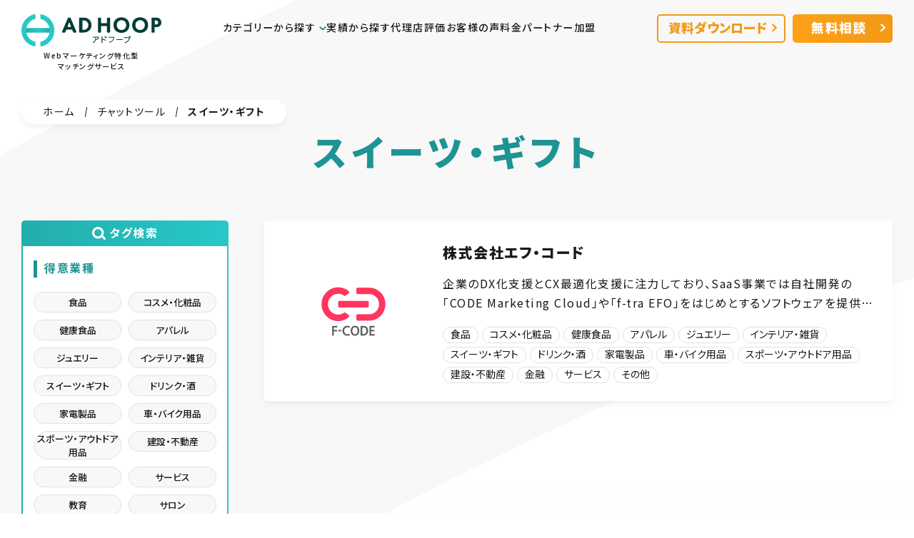

--- FILE ---
content_type: text/html; charset=UTF-8
request_url: https://ad-hoop.net/industry_chat/sweets_gift/
body_size: 33527
content:
<!DOCTYPE html>
<html lang="ja">
  <head prefix="og: http://ogp.me/ns# fb: http://ogp.me/ns/fb# article: http://ogp.me/ns/article#">
    <meta charset="UTF-8">
    <meta http-equiv="X-UA-Compatible" content="IE=edge">
    <meta name="viewport" content="width=device-width,initial-scale=1">
    <meta name="format-detection" content="telephone=no">
    
  <meta name="description" content="失敗しないパートナー選びならアドフープ。完全無料でご利用可能。候補パートナーの担当者情報やレビュー評価が見れ、コンシェルジュが選定基準や要望の整理を徹底サポート。最短即日でご紹介。">
  <!--OGP&Twitterカード開始-->
  <meta property="fb:admins" content="359994087524323">
  <meta property="fb:app_id" content="151029175333482">
  <meta property="og:locale" content="ja_JP">
  <meta property="og:title" content="スイーツ・ギフトのチャットツール会社一覧 | アドフープ - Webマーケティング特化型マッチングサービス">
  <meta property="twitter:title" content="スイーツ・ギフトのチャットツール会社一覧 | アドフープ - Webマーケティング特化型マッチングサービス">
  <meta property="og:url" content="https://ad-hoop.net/industry_chat/sweets_gift/">
  <meta name="twitter:card" content="summary_large_image" />
      <meta property="og:description" content="失敗しないパートナー選びならアドフープ。完全無料でご利用可能。候補パートナーの担当者情報やレビュー評価が見れ、コンシェルジュが選定基準や要望の整理を徹底サポート。最短即日でご紹介。">
    <meta property="og:type" content="product">
  
<meta property="og:site_name" content="アドフープ - Webマーケティング特化型マッチングサービス">
<link rel="canonical" href="https://ad-hoop.net/industry_chat/sweets_gift/">

<meta property="og:image" content="https://ad-hoop.net/wp-content/themes/adhoop/img/ogp.png">
<meta name="twitter:image" content="https://ad-hoop.net/wp-content/themes/adhoop/img/ogp.png">
<!--OGP完了-->
    <link rel="shortcut icon" href="https://ad-hoop.net/wp-content/themes/adhoop/img/favicon.svg">
    <link rel="preconnect" href="https://fonts.googleapis.com">
    <link rel="preconnect" href="https://fonts.gstatic.com" crossorigin>
    <link rel="stylesheet" href="https://fonts.googleapis.com/css2?family=Noto+Sans+JP:wght@400;500;700;900&display=swap">
    <script>
    var ebisLink = function(url) {
    try {
        var ebtd = document.cookie.split('; ').find(row => row.startsWith('_ebtds=')).split('=')[1];
        var ebx = ebtd.substring(ebtd.indexOf('.') + 1) + '.' + parseInt((new Date).getTime()/100).toString(36);
        var newUrl = new URL(url);
        newUrl.searchParams.set('_ebxs', ebx);
        return newUrl.href;
    } catch (e) {
        return url;
    }
    }
    </script>
    <script async src="https://www.googletagmanager.com/gtag/js?id=G-CTYQL21H36"></script>
    <script>
    window.dataLayer = window.dataLayer || [];
    function gtag(){dataLayer.push(arguments);}
      gtag('js', new Date());

      var ebx = '';
      try {
          var found = /[?&]_ebxs=([^&#]+)/.exec(location.href);
          var val = found[1];
          var timeIndex = val.lastIndexOf('.');
          var time = parseInt(val.substring(timeIndex+1), 36);
          var dt = parseInt((new Date()).getTime()/100) - time;
          if (dt < 1200) {
          ebx = val.substring(0, timeIndex);
          }
      } catch (e) {}

      gtag('config', 'G-CTYQL21H36', {
      transport_url: 'https://gtmss.ad-hoop.net',
      'ebx': ebx,
      'page_hash': location.hash
      });
    </script>
    <!-- AD HOOP Google Tag Manager -->
    <script>(function(w,d,s,l,i){w[l]=w[l]||[];w[l].push({'gtm.start':
    new Date().getTime(),event:'gtm.js'});var f=d.getElementsByTagName(s)[0],
    j=d.createElement(s),dl=l!='dataLayer'?'&l='+l:'';j.async=true;j.src=
    'https://www.googletagmanager.com/gtm.js?id='+i+dl;f.parentNode.insertBefore(j,f);
    })(window,document,'script','dataLayer','GTM-TVNVS6F');</script>
    <!-- End Google Tag Manager -->
    
    <!-- ↓ ↓ ↓ 広告代理店発行 ここから ↓ ↓ ↓ -->
    <!-- Google Tag Manager -->
    <script>(function(w,d,s,l,i){w[l]=w[l]||[];w[l].push({'gtm.start':
    new Date().getTime(),event:'gtm.js'});var f=d.getElementsByTagName(s)[0],
    j=d.createElement(s),dl=l!='dataLayer'?'&l='+l:'';j.async=true;j.src=
    'https://www.googletagmanager.com/gtm.js?id='+i+dl;f.parentNode.insertBefore(j,f);
    })(window,document,'script','dataLayer','GTM-535H686');</script>
    <!-- End Google Tag Manager -->
    
        <!-- ↑ ↑ ↑ 広告代理店発行 ここまで ↑ ↑ ↑ -->

        <title>スイーツ・ギフトのチャットツール会社一覧 | アドフープ - Webマーケティング特化型マッチングサービス</title>
<meta name='robots' content='max-image-preview:large' />
	<style>img:is([sizes="auto" i], [sizes^="auto," i]) { contain-intrinsic-size: 3000px 1500px }</style>
	<style id='classic-theme-styles-inline-css' type='text/css'>
/*! This file is auto-generated */
.wp-block-button__link{color:#fff;background-color:#32373c;border-radius:9999px;box-shadow:none;text-decoration:none;padding:calc(.667em + 2px) calc(1.333em + 2px);font-size:1.125em}.wp-block-file__button{background:#32373c;color:#fff;text-decoration:none}
</style>
<link rel='stylesheet' id='main-css' href='https://ad-hoop.net/wp-content/themes/adhoop/css/style.css?ver=1769153110' type='text/css' media='all' />
      </head>
  <body class="archive tax-industry_chat term-sweets_gift term-1030">
    <!-- AD HOOP Google Tag Manager (noscript) -->
    <noscript><iframe src="https://www.googletagmanager.com/ns.html?id=GTM-TVNVS6F"
    height="0" width="0" style="display:none;visibility:hidden"></iframe></noscript>
    <!-- End Google Tag Manager (noscript) -->
    <!-- ↓ ↓ ↓ 広告代理店発行 ここから ↓ ↓ ↓ -->
    <!-- Google Tag Manager (noscript) -->
    <noscript><iframe src="https://www.googletagmanager.com/ns.html?id=GTM-535H686"
    height="0" width="0" style="display:none;visibility:hidden"></iframe></noscript>
    <!-- End Google Tag Manager (noscript) -->
        <!-- ↑ ↑ ↑ 広告代理店発行 ここまで ↑ ↑ ↑ -->
    <svg xmlns="http://www.w3.org/2000/svg" style="display:none;">
      <symbol>
        <g id="icon_file">
          <path fill="#fff" d="M44.727,50.70999c-.06852,3.10352-2.60473,5.5833-5.709,5.582H5.582c-3.07875-.00988-5.57212-2.50325-5.582-5.582V5.79899C0,2.22799,2.8-.00101,6.674-.00101h35.7c.84514-.01813,1.55597.6298,1.616,1.473-.05885.84393-.76711,1.49467-1.613,1.482H6.559c-1.6798-.13936-3.15453,1.10941-3.29389,2.78922-.00154.01858-.00291.03718-.00411.05579.07254,1.69223,1.48671,3.01479,3.18,2.974h2.808c1.154,0,1.565,1.057,1.565,2.457v22.66l6.875-6.638,6.874,6.638V11.23099c0-1.112-.165-2.029-.808-2.464,8.681,0,18.451,0,18.462.009,1.37662.05711,2.48139,1.15667,2.545,2.533.025.029-.036,39.4-.036,39.4"></path>
        </g>
        <g id="icon_movie">
          <path fill="#fff" d="M44.869,11.33533c-.06505-1.37718-1.1705-2.477-2.548-2.535-.026-.025-35.864,0-35.864,0-1.69846.04076-3.11652-1.28656-3.188-2.984.10714-1.68604,1.5608-2.96599,3.24684-2.85884.01773.00113.03545.00241.05316.00384h35.912c.84828.01222,1.55864-.63978,1.619-1.486-.06152-.84399-.77295-1.49213-1.619-1.475H6.69C2.809.00033,0,2.23333,0,5.81633v45.018c.00713,3.08749,2.50651,5.58955,5.594,5.6h33.519c3.11365.00074,5.65701-2.48709,5.725-5.6,0,0,.057-39.469.032-39.5M19.379,13.72433c.0011-.35356.28744-.6399.641-.641h5.71c.35317.00165.6389.28783.64.641v3.326c-.00109.35317-.28683.63935-.64.641h-5.71c-.35356-.0011-.6399-.28744-.641-.641v-3.326ZM14.309,51.39133c-.00165.35317-.28783.6389-.641.64h-5.708c-.35412,0-.6418-.28589-.644-.64v-3.327c.0022-.35427.28972-.64046.644-.641h5.708c.35333.00164.63936.28767.641.641v3.327ZM14.309,17.05133c-.0011.35356-.28744.6399-.641.641h-5.708c-.3545,0-.64235-.2865-.644-.641v-3.326c.00165-.3545.2895-.641.644-.641h5.708c.35356.0011.6399.28744.641.641v3.326ZM26.37,51.39133c-.00164.35278-.28722.63836-.64.64h-5.71c-.3534-.00055-.6399-.2866-.641-.64v-3.327c.0011-.35356.28744-.6399.641-.641h5.71c.35294.00219.63836.28806.64.641v3.327ZM30.563,33.21333l-10.863,6.308c-.7.407-1.276.169-1.276-.53v-13.041c0-.7.574-.937,1.276-.529l10.859,6.309c.40924.14477.62364.59389.47886,1.00313-.07915.22373-.25514.39972-.47886.47887M38.387,51.39033c-.00218.35255-.28745.63782-.64.64h-5.708c-.35301-.0011-.6389-.28699-.64-.64v-3.326c.00109-.35317.28683-.63935.64-.641h5.712c.35271.00273.63782.28828.64.641l-.004,3.326ZM38.387,17.05033c-.00164.35295-.28706.63881-.64.641h-5.708c-.3534-.0011-.63945-.2876-.64-.641v-3.325c.00055-.3534.2866-.6399.64-.641h5.712c.35294.00219.63836.28806.64.641l-.004,3.325Z"></path>
        </g>
        <g id="comment_baloon" viewBox="0 0 31.45996 25.562">
          <path id="e" d="M2.93103,19.19C1.08923,17.29872.04059,14.7746,0,12.135,0,5.435,7.04303,0,15.72998,0s15.72998,5.433,15.72998,12.135-7.03894,12.134-15.72894,12.134c-2.62946.01346-5.23419-.50776-7.65601-1.532l-6.45398,2.825,1.31-6.372Z" fill="#35B5B5"></path>
          <circle id="f" cx="8.73105" cy="12.06201" r="2.5" fill="#fff"></circle>
          <circle id="g" cx="15.73105" cy="12.06201" r="2.5" fill="#fff"></circle>
          <circle id="h" cx="22.73105" cy="12.06201" r="2.5" fill="#fff"></circle>
        </g>
      </symbol>
      <symbol id="icon-rotate-right"><title id="icon-rotate-right-title">更新日</title><!--!Font Awesome Free 6.7.2 by @fontawesome - https://fontawesome.com License - https://fontawesome.com/license/free Copyright 2025 Fonticons, Inc.--><path d="M386.3 160L336 160c-17.7 0-32 14.3-32 32s14.3 32 32 32l128 0c17.7 0 32-14.3 32-32l0-128c0-17.7-14.3-32-32-32s-32 14.3-32 32l0 51.2L414.4 97.6c-87.5-87.5-229.3-87.5-316.8 0s-87.5 229.3 0 316.8s229.3 87.5 316.8 0c12.5-12.5 12.5-32.8 0-45.3s-32.8-12.5-45.3 0c-62.5 62.5-163.8 62.5-226.3 0s-62.5-163.8 0-226.3s163.8-62.5 226.3 0L386.3 160z"/></symbol>
      <symbol id="icon-feather"><title id="icon-feather-title">投稿日</title><!--!Font Awesome Free 6.7.2 by @fontawesome - https://fontawesome.com License - https://fontawesome.com/license/free Copyright 2025 Fonticons, Inc.--><path d="M278.5 215.6L23 471c-9.4 9.4-9.4 24.6 0 33.9s24.6 9.4 33.9 0l57-57 68 0c49.7 0 97.9-14.4 139-41c11.1-7.2 5.5-23-7.8-23c-5.1 0-9.2-4.1-9.2-9.2c0-4.1 2.7-7.6 6.5-8.8l81-24.3c2.5-.8 4.8-2.1 6.7-4l22.4-22.4c10.1-10.1 2.9-27.3-11.3-27.3l-32.2 0c-5.1 0-9.2-4.1-9.2-9.2c0-4.1 2.7-7.6 6.5-8.8l112-33.6c4-1.2 7.4-3.9 9.3-7.7C506.4 207.6 512 184.1 512 160c0-41-16.3-80.3-45.3-109.3l-5.5-5.5C432.3 16.3 393 0 352 0s-80.3 16.3-109.3 45.3L139 149C91 197 64 262.1 64 330l0 55.3L253.6 195.8c6.2-6.2 16.4-6.2 22.6 0c5.4 5.4 6.1 13.6 2.2 19.8z"/></symbol>
    </svg>
    <header class="adhoop_header">
      <p class="adhoop_header_logo"><a href="/"><svg xmlns="http://www.w3.org/2000/svg" viewBox="0 0 217.54 50"><title>AD HOOP アドフープ</title><defs><linearGradient id="a" y1=".501" x2="1" y2=".501" gradientUnits="objectBoundingBox"><stop offset=".05" stop-color="#23adad"/><stop offset=".5" stop-color="#28c8c8"/><stop offset=".95" stop-color="#23adad"/></linearGradient></defs><g><path d="M124.715 44.191v-9.107c0-.569.342-.683.57-.683s.57.114.57.683v3.075a19.379 19.379 0 0 1 4.328 1.367c.8.341 1.025.455 1.025.8a.61.61 0 0 1-.57.569c-.114 0-.342-.113-.455-.113a16.366 16.366 0 0 0-4.328-1.367v4.9a.532.532 0 0 1-.57.57c-.115-.01-.57-.01-.57-.694Zm35.649-.113c0-.455.342-.455.57-.57a8.228 8.228 0 0 0 6.264-6.492v-.114h-7.175c-.228 0-.683 0-.683-.57s.455-.569.683-.569h7.4a1.617 1.617 0 0 1-.229-.684 1.367 1.367 0 1 1 1.367 1.367h-.224a.852.852 0 0 1 .114.57 9.063 9.063 0 0 1-4.1 6.378 10.538 10.538 0 0 1-3.414 1.254.611.611 0 0 1-.573-.57Zm7.631-9.112a.57.57 0 1 0 .57-.57.539.539 0 0 0-.57.57Zm-56.947 9a.708.708 0 0 1 .342-.569c2.961-1.367 3.416-4.556 3.416-6.265 0-.341 0-.911.57-.911s.57.57.57.683c0 5.923-3.873 7.631-4.328 7.631a.538.538 0 0 1-.57-.571Zm25.289-.343c0-.342.342-.456.57-.57a8.444 8.444 0 0 0 6.378-6.492v-.114h-7.181c-.228 0-.683 0-.683-.57s.455-.57.683-.57h7.176a1.016 1.016 0 0 1 1.138 1.139 9.064 9.064 0 0 1-4.1 6.378 8.483 8.483 0 0 1-3.417 1.366.61.61 0 0 1-.564-.567Zm11.5-3.531a.611.611 0 0 1-.57-.57.538.538 0 0 1 .57-.57h8.884a.61.61 0 0 1 .57.57.539.539 0 0 1-.57.57Zm-31.891-.57a.532.532 0 0 1 .57-.57 3.348 3.348 0 0 0 2.733-2.733v-.114h-7.632c-.57 0-.683-.341-.683-.569s.113-.57.683-.57h7.631c.8 0 1.139.113 1.139 1.025a4.454 4.454 0 0 1-1.936 3.416 7.685 7.685 0 0 1-1.936.684.539.539 0 0 1-.57-.569Zm14.123-2.62a6.725 6.725 0 0 0-.683-1.595c0-.113-.114-.113-.114-.341a.417.417 0 0 1 .455-.455c.456 0 1.139 1.366 1.367 2.164v.228c0 .455-.228.57-.455.57-.456-.001-.456-.343-.571-.571Zm1.367-.455c-.114-.455-.455-1.253-.57-1.595-.228-.341-.228-.341-.228-.455a.417.417 0 0 1 .455-.455c.57 0 1.367 2.164 1.367 2.164v.228c0 .456-.228.57-.57.57a.417.417 0 0 1-.453-.457Zm40.66-19.59c0-7.289 5.011-12.073 12.414-12.073s12.415 4.9 12.415 12.073c-.113 7.29-5.011 12.074-12.415 12.074s-12.414-4.899-12.414-12.074Zm5.125 0c0 4.442 3.075 7.631 7.289 7.631s7.289-3.189 7.289-7.631-3.075-7.631-7.289-7.631-7.289 3.189-7.289 7.631Zm-34.168 0c0-7.289 5.011-12.073 12.414-12.073s12.415 4.9 12.415 12.073-5.126 12.073-12.415 12.073c-7.403 0-12.414-4.898-12.414-12.073Zm5.239 0c0 4.442 3.075 7.631 7.289 7.631s7.29-3.189 7.29-7.631-3.075-7.631-7.29-7.631-7.29 3.189-7.29 7.631ZM64.237 28.474a1.161 1.161 0 0 1-.911-.569 1.109 1.109 0 0 1-.114-1.021l9-20.957a1.093 1.093 0 0 1 1.025-.688h2.278a1 1 0 0 1 1.025.684l8.768 20.961a1.072 1.072 0 0 1-.114 1.025c-.228.228-.569.569-.911.569h-2.846a1 1 0 0 1-1.025-.683l-1.366-3.3a1.144 1.144 0 0 0-1.139-.683h-7.292a1.513 1.513 0 0 0-1.139.683l-1.366 3.41a1.1 1.1 0 0 1-1.025.683Zm9.567-14.92-1.936 5.012a.857.857 0 0 0-.114.455.639.639 0 0 0 .684.57h3.758a.419.419 0 0 0 .342-.114.763.763 0 0 0 .341-.911l-1.936-5.012a.688.688 0 0 0-.57-.455c-.113-.001-.341-.001-.569.455Zm129.5 14.92a1.076 1.076 0 0 1-1.139-1.139V6.379a1.077 1.077 0 0 1 1.138-1.14h5.694c2.62 0 4.442.342 6.151 1.822a7.655 7.655 0 0 1 2.392 5.7 7.036 7.036 0 0 1-1.937 5.125l-.113.114a7.883 7.883 0 0 1-5.353 2.046h-2.733a.3.3 0 0 0-.342.341v6.948a1.076 1.076 0 0 1-1.139 1.139Zm3.873-18.564v5.581a.3.3 0 0 0 .341.341h1.595a4.486 4.486 0 0 0 2.392-.683 3.076 3.076 0 0 0 1.139-2.506 3.208 3.208 0 0 0-1.139-2.392 5.625 5.625 0 0 0-2.62-.683h-1.368a.3.3 0 0 0-.341.342Zm-73.123 18.564a1.076 1.076 0 0 1-1.139-1.139v-8.086a.98.98 0 0 0-.912-.912h-7.288a.98.98 0 0 0-.911.912v8.087a1.076 1.076 0 0 1-1.139 1.139h-2.619a1.076 1.076 0 0 1-1.139-1.139V6.379a1.076 1.076 0 0 1 1.139-1.14h2.619a1.076 1.076 0 0 1 1.139 1.139v6.72a.98.98 0 0 0 .911.912h7.289a.98.98 0 0 0 .912-.912V6.379a1.076 1.076 0 0 1 1.138-1.14h2.62a1.077 1.077 0 0 1 1.139 1.139v20.957a1.076 1.076 0 0 1-1.139 1.139Zm-43.166 0a1.167 1.167 0 0 1-1.139-1.139V6.379a1.077 1.077 0 0 1 1.14-1.14H95.9c3.417 0 6.037.345 8.537 2.278a11.545 11.545 0 0 1 4.442 9.339 11 11 0 0 1-4.67 9.339c-2.619 1.822-5.125 2.278-8.429 2.278ZM94.761 9.91v14.008c0 .114 0 .229.113.229.114.113.114.113.228.113h1.253a8.629 8.629 0 0 0 5.011-1.476 7.283 7.283 0 0 0 2.734-5.809 7.173 7.173 0 0 0-2.734-5.923 9.147 9.147 0 0 0-5.011-1.48h-1.253a.3.3 0 0 0-.341.338Z" fill="#053c37"/><g><path transform="translate(6.264 21.298)" fill="url(#a)" d="M0 0h38.724v7.403H0z"/><path d="M20.273 50h-.342A25.882 25.882 0 0 1 0 25.057 26.033 26.033 0 0 1 19.818 0h.342a1.59 1.59 0 0 1 1.025.342 1.737 1.737 0 0 1 .8 1.367v4.1A1.5 1.5 0 0 1 20.729 7.4 18.417 18.417 0 0 0 7.4 25.057 18.18 18.18 0 0 0 20.729 42.6a1.827 1.827 0 0 1 1.253 1.595v4.1a1.624 1.624 0 0 1-.683 1.367 1.837 1.837 0 0 1-1.026.338Z" fill="#28c8c8"/><path d="M31.093 50a1.59 1.59 0 0 1-1.025-.342 1.624 1.624 0 0 1-.683-1.367v-4.1a1.5 1.5 0 0 1 1.253-1.591 18.186 18.186 0 0 0-.114-35.08 1.827 1.827 0 0 1-1.253-1.597V1.708a1.624 1.624 0 0 1 .683-1.366A1.924 1.924 0 0 1 31.093 0h.342a25.934 25.934 0 0 1 19.818 25.057A25.707 25.707 0 0 1 31.435 50Z" fill="#28c8c8"/></g></g></svg><span>Webマーケティング特化型<br>マッチングサービス</span></a></p>              <p class="adhoop_header_contact_button"><a href="https://go.ad-hoop.net/adhoop/contact/" target="_blank"><span>無料相談</span></a></p>
            <button class="adhoop_header_nav_button"><span class="adhoop_header_nav_button_inner"><span></span></span></button>
      <nav>
              <ul class="adhoop_header_nav_menu">
          <li>
            <a class="adhoop_header_nav_menu_child_button" href="javascript:void(0)">
              <span>カテゴリーから探す</span>
              <svg xmlns="http://www.w3.org/2000/svg" viewBox="0 0 9.9 6.365"><path fill="#1e9494" d="M3.537 4.951 0 1.416 1.415.002l3.538 3.535L8.485.005 9.9 1.416 4.952 6.363Z"/></svg>
            </a>
            <div class="adhoop_header_nav_menu_child">
              <p>カテゴリーを選ぶ</p>
              <ul>
                <li><a href="/cat_agency/"><span>広告運用代行</span></a></li>
                <li><a href="/cat_influencer/"><span>インフルエンサーマーケ</span></a></li>
                <li><a href="/cat_seo/"><span>SEO対策</span></a></li>
                <li><a href="/cat_sns/"><span>SNSアカウント運用代行</span></a></li>
                <li><a href="/cat_creative/"><span>クリエイティブ制作</span></a></li>
                <li><a href="/cat_webconsulting/"><span>Webコンサルティング</span></a></li>
                <li><a href="/cat_tool/"><span>ツール運用支援</span></a></li>
                <li><a href="/cat_in_house/"><span>インハウス支援</span></a></li>
                <li><a href="/cat_overseasmktg/"><span>海外マーケティング</span></a></li>
                <li><a href="/cat_crm/"><span>CRMツール</span></a></li>
                <li><a href="/cat_ma/"><span>MAツール</span></a></li>
                <li><a href="/cat_chat/"><span>チャットツール</span></a></li>
                <li><a href="/cat_cx/"><span>Web接客ツール</span></a></li>
                <li><a href="/cat_professional_hr/"><span>プロ人材紹介</span></a></li>
              </ul>
            </div>
          </li>
          <li><a href="/success/"><span>実績から探す</span></a></li>
          <li><a href="/five_star_rating/five_star_rating-5/"><span>代理店評価</span></a></li>
          <li><a href="/voice/"><span>お客様の声</span></a></li>
                      <li><a href="/#fee"><span>料金</span></a></li>
                    <li><a href="/agency/"><span>パートナー加盟</span></a></li>
        </ul>
        
                <ul class="adhoop_header_info">
          <li class="adhoop_header_nav_tel"><a href="tel:05018075811">050-1807-5811</a><span>平日10:00-18:00</span>
          </li>
          <li class="adhoop_header_nav_document"><a href="https://go.ad-hoop.net/adhoop/introduction/" target="_blank"><span>資料ダウンロード</span></a></li>
          <li class="adhoop_header_nav_contact"><a href="https://go.ad-hoop.net/adhoop/contact/" target="_blank"><span>無料相談</span></a></li>
        </ul>
                    </nav>      
    </header><main class="adhoop_sw_page">
  <nav class="adhoop_sw_breadcrumb"><ul><li><a href="https://ad-hoop.net">ホーム</a></li><li><a href="https://ad-hoop.net/cat_chat/">チャットツール</a></li><li><span>スイーツ・ギフト</span></li></ul></nav>  <section class="adhoop_sw_title">
    <h1>スイーツ・ギフト</h1>
  </section>
  </section>
  
  <section class="adhoop_agency_list_wrap">
    <div class="adhoop_agency_list_inner">
      
            <button class="adhoop_agency_search_button"><span>タグ検索</span></button>
      <aside class="adhoop_agency_search">
        <div class="adhoop_agency_search_bk"></div>
        <div class="adhoop_agency_search_inner">
          <h2><span>タグ検索</span></h2>
          <div class="adhoop_agency_search_tags">
            <h3><span>得意業種</span></h3><ul><li><a href="https://ad-hoop.net/industry_chat/food/"><span>食品</span></a></li><li><a href="https://ad-hoop.net/industry_chat/cosmetics/"><span>コスメ・化粧品</span></a></li><li><a href="https://ad-hoop.net/industry_chat/healthy_food/"><span>健康食品</span></a></li><li><a href="https://ad-hoop.net/industry_chat/apparel/"><span>アパレル</span></a></li><li><a href="https://ad-hoop.net/industry_chat/jewelry/"><span>ジュエリー</span></a></li><li><a href="https://ad-hoop.net/industry_chat/interior/"><span>インテリア・雑貨</span></a></li><li><a href="https://ad-hoop.net/industry_chat/sweets_gift/"><span>スイーツ・ギフト</span></a></li><li><a href="https://ad-hoop.net/industry_chat/drink_liquor/"><span>ドリンク・酒</span></a></li><li><a href="https://ad-hoop.net/industry_chat/appliance/"><span>家電製品</span></a></li><li><a href="https://ad-hoop.net/industry_chat/car_motorbike/"><span>車・バイク用品</span></a></li><li><a href="https://ad-hoop.net/industry_chat/sports_outdoor/"><span>スポーツ・アウトドア用品</span></a></li><li><a href="https://ad-hoop.net/industry_chat/real_estate/"><span>建設・不動産</span></a></li><li><a href="https://ad-hoop.net/industry_chat/financial/"><span>金融</span></a></li><li><a href="https://ad-hoop.net/industry_chat/service/"><span>サービス</span></a></li><li><a href="https://ad-hoop.net/industry_chat/education/"><span>教育</span></a></li><li><a href="https://ad-hoop.net/industry_chat/salon/"><span>サロン</span></a></li><li><a href="https://ad-hoop.net/industry_chat/school/"><span>学校</span></a></li><li><a href="https://ad-hoop.net/industry_chat/other_industry/"><span>その他</span></a></li></ul>            
                                                </div>
          <button class="adhoop_agency_search_close"></button>
        </div>
      </aside>
      

    <ul class="adhoop_agency_list">
      
<li><a href="https://ad-hoop.net/cat_chat/f-code/"><picture><img src="/wp-content/uploads/2023/04/f-code.png" width="400" height="200" alt="" loading="lazy"></picture></a><div class="adhoop_agency_list_item"><div class="adhoop_agency_list_item_inner"><div class="adhoop_agency_list_item_text"><h3><a href="https://ad-hoop.net/cat_chat/f-code/">株式会社エフ・コード</a></h3></div><p><a href="https://ad-hoop.net/cat_chat/f-code/">企業のDX化支援とCX最適化支援に注力しており、SaaS事業では自社開発の「CODE Marketing Cloud」や「f-tra EFO」をはじめとするソフトウェアを提供しています。「マーケティングテクノロジーで世界を豊かに」を経営理念に、企業活動のDXニーズに応えてゆくことで、マーケティングテクノロジーカンパニーを目指しています。</a></p></div><ul><li><a href="https://ad-hoop.net/industry_chat/food/"><span>食品</span></a></li><li><a href="https://ad-hoop.net/industry_chat/cosmetics/"><span>コスメ・化粧品</span></a></li><li><a href="https://ad-hoop.net/industry_chat/healthy_food/"><span>健康食品</span></a></li><li><a href="https://ad-hoop.net/industry_chat/apparel/"><span>アパレル</span></a></li><li><a href="https://ad-hoop.net/industry_chat/jewelry/"><span>ジュエリー</span></a></li><li><a href="https://ad-hoop.net/industry_chat/interior/"><span>インテリア・雑貨</span></a></li><li><a href="https://ad-hoop.net/industry_chat/sweets_gift/"><span>スイーツ・ギフト</span></a></li><li><a href="https://ad-hoop.net/industry_chat/drink_liquor/"><span>ドリンク・酒</span></a></li><li><a href="https://ad-hoop.net/industry_chat/appliance/"><span>家電製品</span></a></li><li><a href="https://ad-hoop.net/industry_chat/car_motorbike/"><span>車・バイク用品</span></a></li><li><a href="https://ad-hoop.net/industry_chat/sports_outdoor/"><span>スポーツ・アウトドア用品</span></a></li><li><a href="https://ad-hoop.net/industry_chat/real_estate/"><span>建設・不動産</span></a></li><li><a href="https://ad-hoop.net/industry_chat/financial/"><span>金融</span></a></li><li><a href="https://ad-hoop.net/industry_chat/service/"><span>サービス</span></a></li><li><a href="https://ad-hoop.net/industry_chat/other_industry/"><span>その他</span></a></li></ul></div></li>    </ul>
    </div>
  </section>
    
  <section class="adhoop_cta">
    <div class="adhoop_cta_primary">
      <h2>ご利用は<span>完全無料</span></h2>
      <p class="adhoop_cta_button_text">アドフープが実力のあるマーケティング<br>パートナーをご紹介します</p>
      <p><a class="adhoop_sw_button_primary" href="https://go.ad-hoop.net/adhoop/contact/" target="_blank"><span>まずはコンシェルジュに相談</span></a></p>
    </div>
    <div class="adhoop_cta_secondary">
      <p class="adhoop_cta_tel"><a href="tel:05018075811">050-1807-5811</a></p>
      <p class="adhoop_cta_tel_text"><span>受付時間</span>平日10:00-18:00（土日祝除く）</p>
    </div>
  </section>

  
</main>

    <footer class="adhoop_footer">

      <div class="adhoop_footer_inner">
        <div class="adhoop_footer_information">
          <p class="adhoop_footer_information_logo"><a href="/">
              <svg xmlns="http://www.w3.org/2000/svg" viewBox="0 0 217.54 50"><title>AD HOOP アドフープ</title><defs><linearGradient id="f_a" y1=".501" x2="1" y2=".501" gradientUnits="objectBoundingBox"><stop offset=".05" stop-color="#23adad"/><stop offset=".5" stop-color="#28c8c8"/><stop offset=".95" stop-color="#23adad"/></linearGradient></defs><g><path d="M124.715 44.191v-9.107c0-.569.342-.683.57-.683s.57.114.57.683v3.075a19.379 19.379 0 0 1 4.328 1.367c.8.341 1.025.455 1.025.8a.61.61 0 0 1-.57.569c-.114 0-.342-.113-.455-.113a16.366 16.366 0 0 0-4.328-1.367v4.9a.532.532 0 0 1-.57.57c-.115-.01-.57-.01-.57-.694Zm35.649-.113c0-.455.342-.455.57-.57a8.228 8.228 0 0 0 6.264-6.492v-.114h-7.175c-.228 0-.683 0-.683-.57s.455-.569.683-.569h7.4a1.617 1.617 0 0 1-.229-.684 1.367 1.367 0 1 1 1.367 1.367h-.224a.852.852 0 0 1 .114.57 9.063 9.063 0 0 1-4.1 6.378 10.538 10.538 0 0 1-3.414 1.254.611.611 0 0 1-.573-.57Zm7.631-9.112a.57.57 0 1 0 .57-.57.539.539 0 0 0-.57.57Zm-56.947 9a.708.708 0 0 1 .342-.569c2.961-1.367 3.416-4.556 3.416-6.265 0-.341 0-.911.57-.911s.57.57.57.683c0 5.923-3.873 7.631-4.328 7.631a.538.538 0 0 1-.57-.571Zm25.289-.343c0-.342.342-.456.57-.57a8.444 8.444 0 0 0 6.378-6.492v-.114h-7.181c-.228 0-.683 0-.683-.57s.455-.57.683-.57h7.176a1.016 1.016 0 0 1 1.138 1.139 9.064 9.064 0 0 1-4.1 6.378 8.483 8.483 0 0 1-3.417 1.366.61.61 0 0 1-.564-.567Zm11.5-3.531a.611.611 0 0 1-.57-.57.538.538 0 0 1 .57-.57h8.884a.61.61 0 0 1 .57.57.539.539 0 0 1-.57.57Zm-31.891-.57a.532.532 0 0 1 .57-.57 3.348 3.348 0 0 0 2.733-2.733v-.114h-7.632c-.57 0-.683-.341-.683-.569s.113-.57.683-.57h7.631c.8 0 1.139.113 1.139 1.025a4.454 4.454 0 0 1-1.936 3.416 7.685 7.685 0 0 1-1.936.684.539.539 0 0 1-.57-.569Zm14.123-2.62a6.725 6.725 0 0 0-.683-1.595c0-.113-.114-.113-.114-.341a.417.417 0 0 1 .455-.455c.456 0 1.139 1.366 1.367 2.164v.228c0 .455-.228.57-.455.57-.456-.001-.456-.343-.571-.571Zm1.367-.455c-.114-.455-.455-1.253-.57-1.595-.228-.341-.228-.341-.228-.455a.417.417 0 0 1 .455-.455c.57 0 1.367 2.164 1.367 2.164v.228c0 .456-.228.57-.57.57a.417.417 0 0 1-.453-.457Zm40.66-19.59c0-7.289 5.011-12.073 12.414-12.073s12.415 4.9 12.415 12.073c-.113 7.29-5.011 12.074-12.415 12.074s-12.414-4.899-12.414-12.074Zm5.125 0c0 4.442 3.075 7.631 7.289 7.631s7.289-3.189 7.289-7.631-3.075-7.631-7.289-7.631-7.289 3.189-7.289 7.631Zm-34.168 0c0-7.289 5.011-12.073 12.414-12.073s12.415 4.9 12.415 12.073-5.126 12.073-12.415 12.073c-7.403 0-12.414-4.898-12.414-12.073Zm5.239 0c0 4.442 3.075 7.631 7.289 7.631s7.29-3.189 7.29-7.631-3.075-7.631-7.29-7.631-7.29 3.189-7.29 7.631ZM64.237 28.474a1.161 1.161 0 0 1-.911-.569 1.109 1.109 0 0 1-.114-1.021l9-20.957a1.093 1.093 0 0 1 1.025-.688h2.278a1 1 0 0 1 1.025.684l8.768 20.961a1.072 1.072 0 0 1-.114 1.025c-.228.228-.569.569-.911.569h-2.846a1 1 0 0 1-1.025-.683l-1.366-3.3a1.144 1.144 0 0 0-1.139-.683h-7.292a1.513 1.513 0 0 0-1.139.683l-1.366 3.41a1.1 1.1 0 0 1-1.025.683Zm9.567-14.92-1.936 5.012a.857.857 0 0 0-.114.455.639.639 0 0 0 .684.57h3.758a.419.419 0 0 0 .342-.114.763.763 0 0 0 .341-.911l-1.936-5.012a.688.688 0 0 0-.57-.455c-.113-.001-.341-.001-.569.455Zm129.5 14.92a1.076 1.076 0 0 1-1.139-1.139V6.379a1.077 1.077 0 0 1 1.138-1.14h5.694c2.62 0 4.442.342 6.151 1.822a7.655 7.655 0 0 1 2.392 5.7 7.036 7.036 0 0 1-1.937 5.125l-.113.114a7.883 7.883 0 0 1-5.353 2.046h-2.733a.3.3 0 0 0-.342.341v6.948a1.076 1.076 0 0 1-1.139 1.139Zm3.873-18.564v5.581a.3.3 0 0 0 .341.341h1.595a4.486 4.486 0 0 0 2.392-.683 3.076 3.076 0 0 0 1.139-2.506 3.208 3.208 0 0 0-1.139-2.392 5.625 5.625 0 0 0-2.62-.683h-1.368a.3.3 0 0 0-.341.342Zm-73.123 18.564a1.076 1.076 0 0 1-1.139-1.139v-8.086a.98.98 0 0 0-.912-.912h-7.288a.98.98 0 0 0-.911.912v8.087a1.076 1.076 0 0 1-1.139 1.139h-2.619a1.076 1.076 0 0 1-1.139-1.139V6.379a1.076 1.076 0 0 1 1.139-1.14h2.619a1.076 1.076 0 0 1 1.139 1.139v6.72a.98.98 0 0 0 .911.912h7.289a.98.98 0 0 0 .912-.912V6.379a1.076 1.076 0 0 1 1.138-1.14h2.62a1.077 1.077 0 0 1 1.139 1.139v20.957a1.076 1.076 0 0 1-1.139 1.139Zm-43.166 0a1.167 1.167 0 0 1-1.139-1.139V6.379a1.077 1.077 0 0 1 1.14-1.14H95.9c3.417 0 6.037.345 8.537 2.278a11.545 11.545 0 0 1 4.442 9.339 11 11 0 0 1-4.67 9.339c-2.619 1.822-5.125 2.278-8.429 2.278ZM94.761 9.91v14.008c0 .114 0 .229.113.229.114.113.114.113.228.113h1.253a8.629 8.629 0 0 0 5.011-1.476 7.283 7.283 0 0 0 2.734-5.809 7.173 7.173 0 0 0-2.734-5.923 9.147 9.147 0 0 0-5.011-1.48h-1.253a.3.3 0 0 0-.341.338Z" fill="#053c37"/><g><path transform="translate(6.264 21.298)" fill="url(#f_a)" d="M0 0h38.724v7.403H0z"/><path d="M20.273 50h-.342A25.882 25.882 0 0 1 0 25.057 26.033 26.033 0 0 1 19.818 0h.342a1.59 1.59 0 0 1 1.025.342 1.737 1.737 0 0 1 .8 1.367v4.1A1.5 1.5 0 0 1 20.729 7.4 18.417 18.417 0 0 0 7.4 25.057 18.18 18.18 0 0 0 20.729 42.6a1.827 1.827 0 0 1 1.253 1.595v4.1a1.624 1.624 0 0 1-.683 1.367 1.837 1.837 0 0 1-1.026.338Z" fill="#28c8c8"/><path d="M31.093 50a1.59 1.59 0 0 1-1.025-.342 1.624 1.624 0 0 1-.683-1.367v-4.1a1.5 1.5 0 0 1 1.253-1.591 18.186 18.186 0 0 0-.114-35.08 1.827 1.827 0 0 1-1.253-1.597V1.708a1.624 1.624 0 0 1 .683-1.366A1.924 1.924 0 0 1 31.093 0h.342a25.934 25.934 0 0 1 19.818 25.057A25.707 25.707 0 0 1 31.435 50Z" fill="#28c8c8"/></g></g></svg>
              </a></p>
          <p class="adhoop_footer_information_sns"><a href="//ja-jp.facebook.com/ADHOOP.yrglm/" target="_blank" rel="noopener noreferrer"><svg xmlns="http://www.w3.org/2000/svg" viewBox="0 0 25.001 24.999"><title>Facebook</title><path d="M25.001 12.499a12.5 12.5 0 10-14.453 12.348v-8.735H7.374v-3.613h3.174V9.745c0-3.133 1.866-4.863 4.721-4.863a19.222 19.222 0 012.8.244v3.073h-1.578a1.807 1.807 0 00-2.037 1.952v2.348h3.467l-.554 3.613h-2.913v8.735a12.5 12.5 0 0010.547-12.348z" fill="#1877f2"/><path d="M17.367 16.112l.554-3.613h-3.467v-2.345a1.807 1.807 0 012.037-1.955h1.576V5.126a19.222 19.222 0 00-2.8-.244c-2.855 0-4.721 1.73-4.721 4.863v2.754H7.374v3.613h3.174v8.735a12.632 12.632 0 003.906 0v-8.735z" fill="#fff"/></svg></a></p>
          <p class="adhoop_footer_information_sns"><a href="//twitter.com/ADHOOP1" target="_blank" rel="noopener noreferrer"><svg xmlns="http://www.w3.org/2000/svg" viewBox="0 0 25 25"><title>X</title><path d="M13.9 11.2 20.092 4h-1.467l-5.377 6.25L8.953 4H4l6.494 9.451L4 21h1.468l5.678-6.6 4.535 6.6h4.953L13.9 11.2Zm-2.01 2.335-.658-.941L6 5.1h2.25l4.225 6.048.658.941 5.492 7.856h-2.253l-4.482-6.41Z"/></svg></a></p>
        </div>
        <nav class="adhoop_footer_nav">
          <ul>
            <li><a href="/case/">加盟パートナー事例</a></li>
            <li><a href="/useful/">お役立ち情報</a></li>
            <li><a href="/video/">デジマ動画</a></li>
            <li><a href="/agency/">パートナー加盟</a></li>
          </ul>
        </nav>
      </div>
      <div class="adhoop_footer_yrglm">
        <nav class="adhoop_footer_sub">
          <ul>
            <li><a href="//www.yrglm.co.jp/company/" target="_blank" rel="noopener noreferrer">会社情報</a></li>
            <li><a href="//www.yrglm.co.jp/policy/" target="_blank" rel="noopener noreferrer">プライバシーポリシー</a></li>
          </ul>
        </nav>
        <p class="adhoop_footer_copyright">© YRGLM Inc.</p>
      </div>
    </footer>


    
      <div class="adhoop-fixed">
      <ul>
        <li><a href="https://client.ad-hoop.net/register_accounts/" target="_blank"><span>無料で使ってみる</span></a></li>
        <li><a class="adhoop-sw-button-top" href="https://go.ad-hoop.net/adhoop/contact/" target="_blank"><b>無料</b><span><span>まずは</span>コンシェルジュに相談</span></a></li>
      </ul>
      <p class="adhoop-sw-tel"><a class="adhoop-sw-tel-icon-w" href="tel:05018075811">050-1807-5811</a><span>平日10:00-18:00（土日祝除く）</span></p>
    </div>
  

    
    <script type="text/javascript" src="https://cdn.jsdelivr.net/npm/sticky-sidebar@3.3.1/dist/sticky-sidebar.min.js?ver=20220420" id="sticky-sidebar-js"></script>
<script type="text/javascript" src="https://ad-hoop.net/wp-content/themes/adhoop/js/adhoop.js?ver=1756089278" id="adhoop-script-js"></script>

    
  </body>
  </html>

--- FILE ---
content_type: text/css
request_url: https://ad-hoop.net/wp-content/themes/adhoop/css/style.css?ver=1769153110
body_size: 239503
content:
*,::after,::before{box-sizing:border-box}html{font-size:10px;line-height:1.5}body{font-feature-settings:"palt";color:#191919;font-family:"Noto Sans JP",-apple-system,BlinkMacSystemFont,Roboto,"Segoe UI","Helvetica Neue",HelveticaNeue,YuGothic,"Yu Gothic Medium","Yu Gothic",Verdana,Meiryo,sans-serif;font-style:normal;font-weight:400;letter-spacing:.15em;line-height:1.5;margin:0;min-width:320px}a{background-color:rgba(0,0,0,0);color:inherit;text-decoration:none;transition:all .2s ease}a:hover{text-decoration:none}a:focus{text-decoration:none}ol,ul{margin-bottom:0;margin-top:0;padding-left:0}li{list-style-type:none}blockquote,dl,h1,h2,h3,h4,h5,h6,hr,p,pre{line-height:1.5;margin-bottom:0;margin-top:0}dd{margin-left:0}figure{margin:0}img,svg{height:auto;vertical-align:bottom;width:100%}input[type=text]{appearance:none;background:none;border:none;border-radius:0;outline:none;padding:0}select{appearance:none;border:none;border-radius:0;outline:none}textarea{appearance:none;background:rgba(0,0,0,0);border:0;outline:none;padding:0}button,input[type=submit]{appearance:none;background:rgba(0,0,0,0);border:none;outline:none;padding:0}::selection{background:#1e9494;color:#fff}::-moz-selection{background:#1e9494;color:#fff}.adhoop_sw_breadcrumb{display:inline-block;max-width:100%;padding:4vw}.adhoop_sw_breadcrumb ul{background:#fff;border-radius:100px;box-shadow:0 1.3333vw 2.6667vw 0 rgba(0,0,0,.05);display:flex;overflow:hidden;padding:0 5.3333vw;white-space:nowrap}.adhoop_sw_breadcrumb ul li{align-items:center;display:flex;font-size:3.7333vw;line-height:9.0667vw;margin-right:4vw}.adhoop_sw_breadcrumb ul li:after{background:#191919;content:"";display:inline-block;height:41.2%;margin-left:4vw;transform:skew(-10deg);width:.2667vw}.adhoop_sw_breadcrumb ul li:last-child{font-weight:700;margin:0;min-width:1em}.adhoop_sw_breadcrumb ul li:last-child:after{content:none}.adhoop_sw_breadcrumb ul li a,.adhoop_sw_breadcrumb ul li span{position:relative;top:-0.1em}.adhoop_sw_breadcrumb ul li span{overflow:hidden;text-overflow:ellipsis;white-space:nowrap}.adhoop_sw_button_primary{align-items:center;background:linear-gradient(90deg, rgb(254, 161, 23) 0%, rgb(242, 153, 22) 100%);border-radius:5px;color:#fff;display:flex;font-size:5.3333vw;font-weight:900;height:16vw;justify-content:center;margin:0 auto;position:relative;width:84vw}.adhoop_sw_button_primary span{position:relative;top:-0.1em}.adhoop_sw_button_secondary{align-items:center;border:3px #1e9494 solid;border-radius:5px;color:#1e9494;display:flex;font-size:4.2667vw;font-weight:900;height:13.3333vw;justify-content:center;margin:0 auto;position:relative;width:68vw}.adhoop_sw_button_secondary span{position:relative;top:-0.05em}.adhoop_sw_button_secondary:after{background:url("data:image/svg+xml;charset=utf8,%3Csvg%20xmlns%3D%22http%3A%2F%2Fwww.w3.org%2F2000%2Fsvg%22%20viewBox%3D%220%200%206.242%2010.486%22%3E%3Cpath%20d%3D%22M.293%2010.193a1%201%200%200%201%200-1.415l3.536-3.535L.293%201.707A1%201%200%200%201%201.707.293L5.95%204.536a1%201%200%200%201%200%201.414l-4.243%204.243a1%201%200%200%201-1.414%200Z%22%20fill%3D%22%231e9494%22%2F%3E%3C%2Fsvg%3E") no-repeat center center;content:"";height:2.9333vw;position:absolute;right:2.6667vw;width:1.8667vw}.adhoop_sw_button_secondary_r{align-items:center;background:#1e9494;border:3px #1e9494 solid;border-radius:5px;color:#1e9494;display:flex;font-size:4.2667vw;font-weight:900;height:13.3333vw;justify-content:center;margin:0 auto;position:relative;width:68vw}.adhoop_sw_button_secondary_r span{color:#fff;position:relative;top:-0.05em}.adhoop_sw_button_secondary_r:after{background:url("data:image/svg+xml;charset=utf8,%3Csvg%20xmlns%3D%22http%3A%2F%2Fwww.w3.org%2F2000%2Fsvg%22%20viewBox%3D%220%200%206.242%2010.486%22%3E%3Cpath%20d%3D%22M.293%2010.193a1%201%200%200%201%200-1.415l3.536-3.535L.293%201.707A1%201%200%200%201%201.707.293L5.95%204.536a1%201%200%200%201%200%201.414l-4.243%204.243a1%201%200%200%201-1.414%200Z%22%20fill%3D%22%23ffffff%22%2F%3E%3C%2Fsvg%3E") no-repeat center center;content:"";height:2.9333vw;position:absolute;right:2.6667vw;width:1.8667vw}.adhoop_sw_button_secondary_o{align-items:center;background:linear-gradient(0deg, rgb(242, 153, 22) 0%, rgb(254, 161, 23) 100%);border:3px #fea117 solid;border-radius:5px;color:#1e9494;display:flex;font-size:4.2667vw;font-weight:900;height:13.3333vw;justify-content:center;margin:0 auto;position:relative;width:68vw}.adhoop_sw_button_secondary_o span{color:#fff !important;position:relative;top:-0.05em}.adhoop_sw_button_secondary_o:after{background:url("data:image/svg+xml;charset=utf8,%3Csvg%20xmlns%3D%22http%3A%2F%2Fwww.w3.org%2F2000%2Fsvg%22%20viewBox%3D%220%200%206.242%2010.486%22%3E%3Cpath%20d%3D%22M.293%2010.193a1%201%200%200%201%200-1.415l3.536-3.535L.293%201.707A1%201%200%200%201%201.707.293L5.95%204.536a1%201%200%200%201%200%201.414l-4.243%204.243a1%201%200%200%201-1.414%200Z%22%20fill%3D%22%23ffffff%22%2F%3E%3C%2Fsvg%3E") no-repeat center center;content:"";height:2.9333vw;position:absolute;right:2.6667vw;width:1.8667vw}.adhoop_sw_button_secondary_w{align-items:center;background:#fff;border:3px #fea117 solid;border-radius:5px;display:flex;font-size:4.2667vw;font-weight:900;height:13.3333vw;justify-content:center;margin:0 auto;position:relative;width:68vw}.adhoop_sw_button_secondary_w span{color:#fea117;position:relative;top:-0.05em}.adhoop_sw_button_secondary_w:after{background:url("data:image/svg+xml;charset=utf8,%3Csvg%20xmlns%3D%22http%3A%2F%2Fwww.w3.org%2F2000%2Fsvg%22%20viewBox%3D%220%200%206.242%2010.486%22%3E%3Cpath%20d%3D%22M.293%2010.193a1%201%200%200%201%200-1.415l3.536-3.535L.293%201.707A1%201%200%200%201%201.707.293L5.95%204.536a1%201%200%200%201%200%201.414l-4.243%204.243a1%201%200%200%201-1.414%200Z%22%20fill%3D%22%23fea117%22%2F%3E%3C%2Fsvg%3E") no-repeat center center;content:"";height:2.9333vw;position:absolute;right:2.6667vw;width:1.8667vw}.adhoop_sw_button_secondary_round{background:#f29916;border-radius:999px;color:#fff;display:block;font-size:3.7333vw;font-weight:500;line-height:1;padding:1.4667vw 1em 2vw;position:relative;text-align:center;width:fit-content}.adhoop_sw_button_secondary_round:after{border-right:.5333vw solid #fff;border-top:.5333vw solid #fff;content:"";height:1.6vw;position:absolute;right:2.9333vw;top:37%;transform:rotate(45deg);width:1.6vw}.button_close{background:#ccc !important;cursor:default !important}.button_close:after{opacity:0 !important}.button_close:hover{opacity:1 !important}.adhoop-sw-button-top{align-items:center;animation:bound 3s infinite;background:linear-gradient(0deg, rgb(242, 153, 22) 0%, rgb(254, 161, 23) 100%);border-radius:5px;box-shadow:0 .8vw 2.6667vw 0 rgba(0,0,0,.5),inset 0 0 0 .8vw #fff;color:#fff;display:flex;font-size:5.3333vw;font-weight:700;height:17.3333vw;justify-content:center;margin:0 auto;max-width:86.6667vw;position:relative}.adhoop-sw-button-top>span{position:relative;top:-0.1em}.adhoop-sw-button-top b{align-items:center;background:#fff;border-radius:999px;color:#f29916;display:flex;font-size:3.7333vw;font-weight:700;height:10.6667vw;justify-content:center;left:-2.6667vw;position:absolute;top:-2.6667vw;width:10.6667vw}@keyframes bound{0%{top:0}10%{top:-0.3em}15%{top:0}19%{top:-0.1em}23%{top:0}27%{top:-0.05em}30%{top:0}100%{top:0}}.adhoop_sw_page{background:url("data:image/svg+xml;charset=utf8,%3Csvg%20xmlns%3D%22http%3A%2F%2Fwww.w3.org%2F2000%2Fsvg%22%20viewBox%3D%220%200%20375%20330.624%22%3E%3Cpath%20d%3D%22M.001%200h375v116.713q-190.814%20100.258-375%20213.91Z%22%20fill%3D%22%23f8f8f8%22%2F%3E%3C%2Fsvg%3E") no-repeat top center;padding-top:16vw}.adhoop-faq{background:#f8f8f8;padding:16vw 6.6667vw}.adhoop-faq .adhoop-sw-heading-top{color:#1e9494}.adhoop-faq .adhoop-sw-heading-top:before,.adhoop-faq .adhoop-sw-heading-top:after{background:#28c8c8;opacity:.5}.adhoop-faq dl dt{align-items:center;display:flex;font-size:4.2667vw;font-weight:900;padding:0 8vw;position:relative}.adhoop-faq dl dt:before{background:url("data:image/svg+xml;charset=utf8,%3Csvg%20xmlns%3D%22http%3A%2F%2Fwww.w3.org%2F2000%2Fsvg%22%20viewBox%3D%220%200%2030%2030%22%3E%3Cpath%20d%3D%22M15%200A15%2015%200%201%201%200%2015%2015%2015%200%200%201%2015%200Z%22%20fill%3D%22%2328c8c8%22%2F%3E%3Cpath%20d%3D%22M14.952%2018.98a3.343%203.343%200%200%200%20.862-.11%204.292%204.292%200%200%200%20.584-.212l-1.261-1.2%201.338-1.4%201.266%201.197a5.879%205.879%200%200%200%20.414-1.065%206.131%206.131%200%200%200%20.186-1.6%205.32%205.32%200%200%200-.858-3.241%202.938%202.938%200%200%200-2.506-1.145%203.057%203.057%200%200%200-2.468%201.1%205.019%205.019%200%200%200-.919%203.289%204.546%204.546%200%200%200%201.316%203.668%203.075%203.075%200%200%200%202.046.719Zm5.992-4.573a8.289%208.289%200%200%201-.406%202.789%204.641%204.641%200%200%201-.969%201.78L21%2020.324l-1.358%201.418-1.5-1.42a6.278%206.278%200%200%201-1.184.586%206.355%206.355%200%200%201-2.005.28%205.74%205.74%200%200%201-4.024-1.456A6.588%206.588%200%200%201%209%2014.593a6.533%206.533%200%200%201%201.978-5.165A5.839%205.839%200%200%201%2014.99%208a5.758%205.758%200%200%201%204.057%201.513%206.333%206.333%200%200%201%201.897%204.894Z%22%20fill%3D%22%23fff%22%2F%3E%3C%2Fsvg%3E") no-repeat center center;content:"";display:block;height:5.3333vw;left:0;position:absolute;top:.2em;width:5.3333vw}.adhoop-faq dl dt:after{background:url("data:image/svg+xml;charset=utf8,%3Csvg%20xmlns%3D%22http%3A%2F%2Fwww.w3.org%2F2000%2Fsvg%22%20viewBox%3D%220%200%2010.488%206.246%22%3E%3Cpath%20fill%3D%22%2328c8c8%22%20d%3D%22M4.535%205.952.292%201.708A1%201%200%201%201%201.706.294l3.536%203.535L8.779.294a1%201%200%201%201%201.414%201.414L5.949%205.952a1%201%200%200%201-1.414%200Z%22%2F%3E%3C%2Fsvg%3E") no-repeat center center;content:"";display:block;height:2.9333vw;position:absolute;right:0;transition:all .3s ease;width:4.5333vw}.adhoop-faq dl dd{opacity:0;padding:0 8vw;position:relative;transition:all .2s ease}.adhoop-faq dl dd p{font-size:3.7333vw;line-height:0;margin-top:0;transition:all .3s ease .2s}.adhoop-faq dl dd:before{background:url("data:image/svg+xml;charset=utf8,%3Csvg%20xmlns%3D%22http%3A%2F%2Fwww.w3.org%2F2000%2Fsvg%22%20viewBox%3D%220%200%2020%2020%22%3E%3Cpath%20d%3D%22M10%200A10%2010%200%201%201%200%2010%2010%2010%200%200%201%2010%200Z%22%20fill%3D%22%23ce4242%22%2F%3E%3Cpath%20d%3D%22M8.62%2011.068h2.7L9.986%206.914ZM8.765%204.5h2.5L15%2015.058h-2.393l-.7-2.17H8.02l-.716%202.17H5Z%22%20fill%3D%22%23fff%22%2F%3E%3C%2Fsvg%3E") no-repeat center center;background-size:5.3333vw auto;content:"";display:block;height:5.3333vw;left:0;position:absolute;top:.2em;width:5.3333vw}.adhoop-faq .is-open dt:after{transform:rotate(180deg)}.adhoop-faq .is-open dd{opacity:1;transition:all .2s ease .3s}.adhoop-faq .is-open dd p{line-height:1.7;margin-top:2.6667vw;transition:all .3s ease}.adhoop-faq-item{background:#fff;border-radius:5px;margin-bottom:2.6667vw;padding:4vw}.adhoop-faq-item:last-child{margin-bottom:0}.adhoop-fixed{background:linear-gradient(90deg, #177373 0%, #146262 100%);bottom:0;padding:2.6667vw 4vw;position:fixed;transform:translateY(100%);transition:all .4s ease;width:100%;z-index:10}.adhoop-fixed ul{display:flex}.adhoop-fixed ul:has(li:nth-child(2)):not(:has(li:nth-child(3))){justify-content:center}.adhoop-fixed ul:has(li:nth-child(2)):not(:has(li:nth-child(3))) li{width:calc((100% - 1.3333vw)/2)}.adhoop-fixed ul:has(li:nth-child(2)):not(:has(li:nth-child(3))) li:first-child a{align-items:center;background:#fff;border:2px solid #f29916;border-radius:5px;color:#f29916;display:flex;font-size:3.7333vw;font-weight:700;height:12vw;justify-content:center}.adhoop-fixed ul:has(li:nth-child(2)):not(:has(li:nth-child(3))) li:first-child a>span{position:relative;top:-0.1em}.adhoop-fixed ul:has(li:nth-child(2)):not(:has(li:nth-child(3))) li:first-child a small{font-size:2.6667vw}.adhoop-fixed ul:has(li:nth-child(2)):not(:has(li:nth-child(3))) li:last-child{margin-left:1.3333vw}.adhoop-fixed ul:has(li:nth-child(2)):not(:has(li:nth-child(3))) li:last-child a{animation:none;box-shadow:inset 0 0 0 .5333vw #fff;font-size:3.7333vw;height:12vw;letter-spacing:0}.adhoop-fixed ul:has(li:nth-child(2)):not(:has(li:nth-child(3))) li:last-child a b{font-size:2.6667vw;height:8vw;width:8vw}.adhoop-fixed ul:has(li:nth-child(3)):not(:has(li:nth-child(4))){gap:1.3333vw}.adhoop-fixed ul:has(li:nth-child(3)):not(:has(li:nth-child(4))) li{width:calc((100% - 1.3333vw)/2)}.adhoop-fixed ul:has(li:nth-child(3)):not(:has(li:nth-child(4))) li .is_pc{display:none}.adhoop-fixed ul:has(li:nth-child(3)):not(:has(li:nth-child(4))) li a::after{-webkit-mask-image:url("data:image/svg+xml;charset=utf8,%3Csvg%20xmlns%3D%22http%3A%2F%2Fwww.w3.org%2F2000%2Fsvg%22%20viewBox%3D%220%200%206.242%2010.486%22%3E%3Cpath%20d%3D%22M.293%2010.193a1%201%200%200%201%200-1.415l3.536-3.535L.293%201.707A1%201%200%200%201%201.707.293L5.95%204.536a1%201%200%200%201%200%201.414l-4.243%204.243a1%201%200%200%201-1.414%200Z%22%20fill%3D%22black%22%2F%3E%3C%2Fsvg%3E");-webkit-mask-repeat:no-repeat;-webkit-mask-position:center;content:"";mask-image:url("data:image/svg+xml;charset=utf8,%3Csvg%20xmlns%3D%22http%3A%2F%2Fwww.w3.org%2F2000%2Fsvg%22%20viewBox%3D%220%200%206.242%2010.486%22%3E%3Cpath%20d%3D%22M.293%2010.193a1%201%200%200%201%200-1.415l3.536-3.535L.293%201.707A1%201%200%200%201%201.707.293L5.95%204.536a1%201%200%200%201%200%201.414l-4.243%204.243a1%201%200%200%201-1.414%200Z%22%20fill%3D%22black%22%2F%3E%3C%2Fsvg%3E");mask-position:center;mask-repeat:no-repeat}.adhoop-fixed ul:has(li:nth-child(3)):not(:has(li:nth-child(4))) li:first-child a{align-items:center;background:linear-gradient(0deg, rgb(242, 153, 22) 0%, rgb(254, 161, 23) 100%);border-radius:5px;box-shadow:0 .8vw 2.6667vw 0 rgba(0,0,0,.5),inset 0 0 0 .8vw #fff;box-shadow:inset 0 0 0 .5333vw #fff;color:#fff;display:flex;font-size:3.7333vw;font-weight:700;height:12vw;justify-content:center;letter-spacing:0;margin:0 auto;position:relative}.adhoop-fixed ul:has(li:nth-child(3)):not(:has(li:nth-child(4))) li:first-child a b{align-items:center;background:#fff;border-radius:999px;color:#f29916;display:flex;font-size:3.7333vw;font-weight:700;justify-content:center;left:-2.6667vw;position:absolute;top:-2.6667vw}.adhoop-fixed ul:has(li:nth-child(3)):not(:has(li:nth-child(4))) li:first-child a:after{background-color:#fff;height:2.9333vw;position:absolute;right:2.6667vw;width:1.8667vw}.adhoop-fixed ul:has(li:nth-child(3)):not(:has(li:nth-child(4))) li:nth-child(2){display:none}.adhoop-fixed ul:has(li:nth-child(3)):not(:has(li:nth-child(4))) li:nth-child(2) a{align-items:center;border:3px #1e9494 solid;border-radius:5px;color:#1e9494;display:flex;font-size:4.2667vw;font-weight:900;height:13.3333vw;justify-content:center;margin:0 auto;position:relative}.adhoop-fixed ul:has(li:nth-child(3)):not(:has(li:nth-child(4))) li:nth-child(2) a span{position:relative;top:-0.05em}.adhoop-fixed ul:has(li:nth-child(3)):not(:has(li:nth-child(4))) li:nth-child(2) a:after{background-color:#fff;height:2.9333vw;position:absolute;right:2.6667vw;width:1.8667vw}.adhoop-fixed ul:has(li:nth-child(3)):not(:has(li:nth-child(4))) li:last-child{margin:0}.adhoop-fixed ul:has(li:nth-child(3)):not(:has(li:nth-child(4))) li:last-child a{align-items:center;background:#fff;border:2px solid #f29916;border-radius:5px;color:#f29916;display:flex;font-size:3.7333vw;font-weight:700;height:12vw;justify-content:center;position:relative}.adhoop-fixed ul:has(li:nth-child(3)):not(:has(li:nth-child(4))) li:last-child a:after{background-color:#f29916;height:2.9333vw;position:absolute;right:2.6667vw;width:1.8667vw}.adhoop-fixed.is-fixed{box-shadow:0 -1.3333vw 2.6667vw 0 rgba(0,0,0,.1);transform:translateY(0)}.fixed_banner{align-items:center;background-color:#fff;border-radius:10px;bottom:1.3333vw;box-shadow:0 4px 8px rgba(0,0,0,.2);display:flex;height:24vw;justify-content:center;opacity:0;padding:0;position:fixed;right:-26.6667vw;transition:.3s;width:24vw;z-index:1000}.fixed_banner img{border-radius:10px;height:100%;object-fit:cover;width:100%}.fixed_banner a:hover{opacity:.85;transition:.3s}.fixed_banner .close-btn{background-color:rgba(0,0,0,.5);border-radius:50%;color:#fff;cursor:pointer;display:block;font-size:2.1333vw;height:4.2667vw;line-height:4.2667vw;position:absolute;right:-0.8vw;text-align:center;top:-0.8vw;vertical-align:middle;width:4.2667vw;z-index:9999}.fixed_banner .close-btn:hover{opacity:.8}.fixed_banner.is-display{opacity:1;right:.8vw;visibility:visible}.is-fixed+.fixed_banner{bottom:18.6667vw;opacity:1}.is-fixed+.fixed_banner.is-display{opacity:1;right:.8vw;visibility:visible}.adhoop_cta{background:linear-gradient(90deg, #23adad 0%, #23adad 33%, #1e9494 66%, #1e9494 100%)}.adhoop_cta_primary{padding:12vw 0}.adhoop_cta_primary h2{color:#fff;font-size:9.3333vw;font-weight:900;margin-bottom:4vw;text-align:center}.adhoop_cta_primary h2 span{font-size:12vw}.adhoop_cta_primary .txt_link{font-size:3.2vw;margin-top:1em;text-align:center}.adhoop_cta_primary .txt_link a{color:#fff;display:inline-flex;position:relative}.adhoop_cta_primary .txt_link a:after{background:#fff;bottom:-0.8vw;content:"";height:1px;left:0;position:absolute;width:100%}.adhoop_cta_button_text{align-items:flex-end;color:#fff;display:flex;font-size:3.7333vw;font-weight:700;justify-content:center;margin-bottom:2.6667vw;text-align:center}.adhoop_cta_button_text:before,.adhoop_cta_button_text:after{content:"";display:block;height:7.7333vw;width:4vw}.adhoop_cta_button_text:before{background:url("data:image/svg+xml;charset=utf8,%3Csvg%20xmlns%3D%22http%3A%2F%2Fwww.w3.org%2F2000%2Fsvg%22%20viewBox%3D%220%200%2014.908%2029.081%22%3E%3Cpath%20d%3D%22m7.868%201.113%206.989%2026.08a1.501%201.501%200%201%201-2.9.776L4.97%201.889a1.501%201.501%200%201%201%202.9-.777ZM2.799%2016.227l6%2010.392a1.5%201.5%200%201%201-2.6%201.5l-6-10.392a1.5%201.5%200%201%201%202.6-1.5Z%22%20fill%3D%22%23fff%22%2F%3E%3C%2Fsvg%3E") no-repeat center center;margin-right:4vw}.adhoop_cta_button_text:after{background:url("data:image/svg+xml;charset=utf8,%3Csvg%20xmlns%3D%22http%3A%2F%2Fwww.w3.org%2F2000%2Fsvg%22%20viewBox%3D%220%200%2014.908%2029.081%22%3E%3Cpath%20d%3D%22M1.112%2029.03a1.5%201.5%200%200%201-1.061-1.837l6.988-26.08a1.501%201.501%200%201%201%202.9.777l-6.99%2026.079a1.5%201.5%200%200%201-1.837%201.061Zm5.545-.366a1.5%201.5%200%200%201-.549-2.049l6-10.392a1.5%201.5%200%201%201%202.6%201.5l-6%2010.392a1.5%201.5%200%200%201-2.051.549Z%22%20fill%3D%22%23fff%22%2F%3E%3C%2Fsvg%3E") no-repeat center center;margin-left:4vw}.adhoop_cta_secondary{background:linear-gradient(90deg, #177373 0%, #146262 100%);padding:8vw 0}.adhoop_cta_tel{align-items:flex-end;color:#fff;display:flex;font-size:5.3333vw;font-weight:900;justify-content:center;margin-bottom:2.6667vw}.adhoop_cta_tel:before{background:url("data:image/svg+xml;charset=utf8,%3Csvg%20xmlns%3D%22http%3A%2F%2Fwww.w3.org%2F2000%2Fsvg%22%20viewBox%3D%220%200%2021.469%2028%22%3E%3Cpath%20d%3D%22M1.919%201.187C-.005%202.435-.381%206.335.344%209.514a28.713%2028.713%200%200%200%203.8%208.923%2029.819%2029.819%200%200%200%206.6%207.105c2.606%201.96%206.322%203.205%208.245%201.957a9.743%209.743%200%200%200%202.484-2.664l-1.034-1.594-2.842-4.382c-.211-.326-1.536-.028-2.209.353a6.407%206.407%200%200%200-1.744%201.894c-.622.36-1.144%200-2.233-.5-1.339-.616-2.844-2.53-4.041-4.263-1.094-1.8-2.228-3.955-2.244-5.428-.014-1.2-.128-1.821.454-2.243a6.407%206.407%200%200%200%202.441-.819c.622-.459%201.434-1.547%201.223-1.873L6.399%201.601%205.365.001a9.744%209.744%200%200%200-3.446%201.186Z%22%20fill%3D%22%23fff%22%2F%3E%3C%2Fsvg%3E") no-repeat center center;content:"";display:block;height:7.4667vw;margin-right:1.3333vw;position:relative;top:.1em;width:5.6vw}.adhoop_cta_tel_text{align-items:center;color:#fff;display:flex;font-size:3.7333vw;justify-content:center}.adhoop_cta_tel_text span{background:#fff;border-radius:100px;color:#1e9494;font-size:3.2vw;margin-right:1.3333vw;padding:.2667vw 0 .5333vw;text-align:center;width:18.6667vw}[class*=adhoop_sw_button_] small{font-size:60%}.adhoop_cta{overflow:hidden;position:relative}.adhoop_cta::before{background:url("/wp-content/themes/adhoop/img/common/cta_bg.png") left bottom no-repeat;background-size:221px 279px;bottom:0;content:"";display:block;height:279px;left:50%;position:absolute;transform:translateX(-50%);width:1160px;z-index:0}.adhoop_cta_button li+li{margin-top:3em}.adhoop_cta_button a{font-size:5.3333vw;height:16.8vw;width:84vw}.adhoop_cta_button a::after{height:4.5333vw;width:2.9333vw}.adhoop_cta_button .adhoop_cta_button_text{align-items:center}.adhoop_cta_button .adhoop_sw_button_secondary_o{text-align:center}.adhoop_cta_button .adhoop_sw_button_secondary_o small{display:block}.adhoop_footer{padding:16vw 4vw 8vw}.adhoop_footer_information{align-items:center;display:flex;margin-bottom:12vw}.adhoop_footer_information_logo{margin-right:auto}.adhoop_footer_information_logo a svg{width:46.4vw}.adhoop_footer_information_sns{margin-right:8vw}.adhoop_footer_information_sns a svg{width:6.6667vw}.adhoop_footer_information_sns+.adhoop_footer_information_sns{margin-right:4vw}.adhoop_footer_nav{margin-bottom:8vw}.adhoop_footer_nav ul{display:flex;flex-wrap:wrap;justify-content:center}.adhoop_footer_nav ul li{font-size:3.7333vw;font-weight:500;margin:0 2.6667vw}.adhoop_footer_nav ul li:nth-child(-n+3){margin-bottom:2.6667vw}.adhoop_footer_nav ul li:last-child{border-left:1px #191919 solid;font-weight:700;padding-left:5.3333vw}.adhoop_footer_yrglm{border-top:1px #f3f3f3 solid;padding-top:8vw}.adhoop_footer_sub{margin-bottom:4vw}.adhoop_footer_sub ul{display:flex;justify-content:center}.adhoop_footer_sub ul li{font-size:3.2vw;margin-right:2.9333vw;position:relative}.adhoop_footer_sub ul li+li{margin-left:5.3333vw}.adhoop_footer_sub ul li:after{background:url("data:image/svg+xml;charset=utf8,%3Csvg%20xmlns%3D%22http%3A%2F%2Fwww.w3.org%2F2000%2Fsvg%22%20viewBox%3D%220%200%2012%2010%22%3E%3Cpath%20d%3D%22M11%2010H1V9h10V1h1v9ZM0%208V0h10v8Zm1-1h8V3H1Z%22%20fill%3D%22%23191919%22%2F%3E%3C%2Fsvg%3E") no-repeat center center;content:"";height:1.8667vw;position:absolute;right:-2.9333vw;top:.2em;width:2.1333vw}.adhoop_footer_copyright{font-size:2.6667vw;font-weight:700;text-align:center}.adhoop_footer_banner{margin:16vw 0;text-align:center}.adhoop_footer_banner img{max-width:100%;width:auto}.adhoop_sw_list{display:grid;row-gap:4vw}.adhoop_sw_list li{background:#fff;border-radius:5px;box-shadow:0 1.3333vw 2.6667vw 0 rgba(0,0,0,.05)}.adhoop_sw_list li a{display:block;padding:4vw 4vw 5.3333vw}.adhoop_sw_list li a h3{font-size:5.3333vw;font-weight:900;letter-spacing:0;margin-bottom:4vw}.adhoop_sw_list li a p{-webkit-box-orient:vertical;-webkit-line-clamp:2;display:-webkit-box;font-size:3.2vw;overflow:hidden}.adhoop_sw_list li a+.adhoop_sw_list_info{padding:2.6667vw 4vw 5.3333vw}.adhoop_sw_list_photo{border-radius:5px;display:block;overflow:hidden}.adhoop_sw_list_photo+h3{margin-top:4vw}.adhoop_sw_list_logo{border-radius:5px 0 0 0;display:block;margin:-8vw 0 0 auto;overflow:hidden;width:40vw}.adhoop_sw_list_info{align-items:center;display:flex;justify-content:space-between}.adhoop_sw_list_company{font-size:3.7333vw;font-weight:900}.adhoop_sw_list_tag a{align-items:center;background:#28c8c8;border-radius:100px;color:#fff;display:flex !important;font-size:3.2vw;font-weight:700;justify-content:center;line-height:1;padding:1.0667vw 4vw 1.6vw !important;text-align:center}.adhoop_sw_list_info_logo{display:block;margin:0 auto 4vw;max-width:53.3333vw}.adhoop_sw_list_wrap{background:linear-gradient(180deg, rgba(255, 255, 255, 0) 0%, rgba(255, 255, 255, 0) 33%, #f8f8f8 100%);padding-bottom:16vw}.adhoop_sw_list_wrap ul{padding:0 4vw}.is-useful_list{margin-bottom:8vw;padding:0 8vw}.is-useful_list ul{display:flex;flex-wrap:wrap;gap:2.6667vw;justify-content:space-between}.is-useful_list li{width:calc((100% - 2.6667vw)/2)}.is-useful_list li a{align-items:center;background:#fff;border:.5333vw solid #1e9494;color:#1e9494;display:flex;font-size:3.7333vw;font-weight:700;height:13.3333vw;justify-content:center;line-height:1.25;text-align:center;transition:all .2s ease}.is-useful_list li span{position:relative;top:-0.1em;word-break:keep-all}.is-useful_list li.category_all{width:100%}.is-useful_list li.is-current a{background:#1e9494;border-color:#1e9494;color:#fff}.is-useful_list+.adhoop_sw_list_wrap h3{margin-bottom:0 !important}.useful_list_footer{align-items:flex-end;display:flex;justify-content:space-between;padding:4vw}.useful_list_footer .useful_list_tag{display:flex;flex-wrap:wrap;gap:.5em 1em}.useful_list_footer .useful_list_tag a{background:#23adad;border-radius:100px;color:#fff;display:block;font-size:3.2vw;font-weight:700;padding:.2667vw 4vw .8vw}.useful_list_footer .useful_info_date{color:#a49f9f;font-size:3.2vw;margin-bottom:0;padding:0;white-space:nowrap}.useful_list_footer .useful_info_date time{display:inline-block}.useful_list_footer .useful_info_date svg{fill:#a49f9f;display:inline-block;height:3.2vw;margin-right:.8vw;mask-repeat:no-repeat;mask-size:contain;position:relative;top:-0.5333vw;width:3.2vw}.adhoop_header{align-items:flex-start;background:#fff;display:flex;left:0;padding:2.9333vw 2.9333vw 2.9333vw 4vw;position:fixed;top:0;width:100%;z-index:100}.adhoop_header .adhoop_header_logo{font-weight:500;margin-right:auto;position:relative;z-index:101}.adhoop_header .adhoop_header_logo a{display:block;line-height:1;vertical-align:bottom}.adhoop_header .adhoop_header_logo a svg{width:34.6667vw}.adhoop_header .adhoop_header_logo a span{display:none}.adhoop_header .adhoop_header_contact_button{align-items:center;background:linear-gradient(90deg, rgb(254, 161, 23) 0%, rgb(242, 153, 22) 100%);border-radius:5px;color:#fff;display:flex;font-size:3.2vw;font-weight:900;height:10.1333vw;justify-content:center;position:relative;width:24vw}.adhoop_header .adhoop_header_contact_button span{position:relative;top:-0.1em}.adhoop_header .adhoop_header_nav_button{background:linear-gradient(135deg, rgb(40, 200, 200) 0%, rgb(35, 173, 173) 100%);border-radius:5px;height:10.1333vw;margin-left:2.9333vw;position:relative;width:10.1333vw;z-index:101}.adhoop_header .adhoop_header_nav_button .adhoop_header_nav_button_inner{display:block;height:10.1333vw;position:relative;width:10.1333vw}.adhoop_header .adhoop_header_nav_button .adhoop_header_nav_button_inner span{background:#fff;border-radius:100px;display:block;height:.5333vw;left:2.9333vw;position:absolute;top:3.2vw;transition:all .2s ease;width:4.2667vw}.adhoop_header .adhoop_header_nav_button .adhoop_header_nav_button_inner:before,.adhoop_header .adhoop_header_nav_button .adhoop_header_nav_button_inner:after{background:#fff;border-radius:100px;content:"";display:block;height:.5333vw;position:absolute;transition:all .2s ease;width:4.2667vw}.adhoop_header .adhoop_header_nav_button .adhoop_header_nav_button_inner:before{left:2.9333vw;top:4.8vw}.adhoop_header .adhoop_header_nav_button .adhoop_header_nav_button_inner:after{left:2.9333vw;top:6.4vw}.adhoop_header nav{background:rgba(255,255,255,.95);height:100vh;left:0;opacity:0;overflow:auto;padding:23.7333vw 4vw 40vw;position:fixed;top:0;transition:all .2s ease;visibility:hidden;width:100%}.adhoop_header.is-open:after{background:#fff;content:"";height:16vw;opacity:.95;position:fixed;width:100%}.adhoop_header.is-open .adhoop_header_nav_button .adhoop_header_nav_button_inner span{top:4.8vw;transform:rotate(45deg)}.adhoop_header.is-open .adhoop_header_nav_button .adhoop_header_nav_button_inner:before{opacity:0;transform:translateX(2.13333vw)}.adhoop_header.is-open .adhoop_header_nav_button .adhoop_header_nav_button_inner:after{top:4.8vw;transform:rotate(-45deg)}.adhoop_header.is-open nav{opacity:1;visibility:visible}.adhoop_header .adhoop_header_nav_menu{display:flex;flex-wrap:wrap}.adhoop_header .adhoop_header_nav_menu>li{margin-bottom:4vw;text-align:center;width:50%}.adhoop_header .adhoop_header_nav_menu>li>a{display:block;font-size:4.2667vw;font-weight:500;padding:2.6667vw 0}.adhoop_header .adhoop_header_nav_menu>li span{position:relative;top:-0.1em}.adhoop_header .adhoop_header_nav_menu_child_button{align-items:center;display:flex !important;justify-content:center;position:relative}.adhoop_header .adhoop_header_nav_menu_child_button svg{margin-left:1.3333vw;transform:translateY(-0.01em);transition:all .2s ease;width:2.6667vw}.adhoop_header .adhoop_header_nav_menu_child_button:before{border-bottom:4vw solid #23adad;border-left:2vw solid rgba(0,0,0,0);border-right:2vw solid rgba(0,0,0,0);bottom:-2.6667vw;content:"";left:50%;opacity:0;position:absolute;transform:translateX(-50%);transition:all .1s ease}.adhoop_header .adhoop_header_nav_menu_child_button.is-open{margin-bottom:1.0667vw}.adhoop_header .adhoop_header_nav_menu_child_button.is-open svg{transform:translateY(-0.01em) rotate(-180deg)}.adhoop_header .adhoop_header_nav_menu_child_button.is-open:before{bottom:-1.3333vw;opacity:1;transition:all .4s ease .4s}.adhoop_header .adhoop_header_nav_menu_child{background:linear-gradient(90deg, #23adad 0%, #28c8c8 100%);border-radius:5px;opacity:0;padding:0 .5333vw;transform:translateY(1.3333vw);transition:opacity .4s ease,transform .4s ease,padding .4s ease .3s,margin .4s ease .3s;visibility:hidden;width:92vw}.adhoop_header .adhoop_header_nav_menu_child p{color:#fff;font-size:4.2667vw;font-weight:700;line-height:0;transition:all .4s ease .3s}.adhoop_header .adhoop_header_nav_menu_child ul{background:#fff;border-radius:0 0 3px 3px;display:flex;flex-wrap:wrap;transition:all .4s ease .3s}.adhoop_header .adhoop_header_nav_menu_child li{transition:all .4s ease .3s;width:calc((100% - 2.6667vw)/2)}.adhoop_header .adhoop_header_nav_menu_child li:nth-child(even){margin-left:auto}.adhoop_header .adhoop_header_nav_menu_child li a{align-items:center;background:#f8f8f8;border-radius:100px;display:flex;font-size:3.2vw;font-weight:500;height:0;justify-content:center;pointer-events:none;transition:all .4s ease .3s;width:100%}.adhoop_header .adhoop_header_nav_menu_child.is-open{opacity:1;padding:.5333vw;transform:translateY(0);transition:opacity .4s ease .4s,transform .4s ease .4s,padding .4s ease,margin .4s ease;visibility:visible}.adhoop_header .adhoop_header_nav_menu_child.is-open p{line-height:1.5;padding:.8vw 0 1.8667vw;transition:all .4s ease}.adhoop_header .adhoop_header_nav_menu_child.is-open ul{padding:4vw 2.6667vw;transition:all .4s ease}.adhoop_header .adhoop_header_nav_menu_child.is-open li{margin-top:4vw;transition:all .4s ease}.adhoop_header .adhoop_header_nav_menu_child.is-open li:nth-child(-n+2){margin-top:0;transition:all .4s ease}.adhoop_header .adhoop_header_nav_menu_child.is-open li a{border:1px solid #e1e1e1;height:9.6vw;pointer-events:auto;transition:all .4s ease}.adhoop_header .adhoop_header_info{display:flex;flex-direction:column-reverse}.adhoop_header .adhoop_header_nav_tel{letter-spacing:.1em;text-align:center}.adhoop_header .adhoop_header_nav_tel a{align-items:center;display:flex;font-size:5.3333vw;font-weight:900;justify-content:center}.adhoop_header .adhoop_header_nav_tel a:before{background:url("data:image/svg+xml;charset=utf8,%3Csvg%20xmlns%3D%22http%3A%2F%2Fwww.w3.org%2F2000%2Fsvg%22%20viewBox%3D%220%200%2021.469%2028%22%3E%3Cpath%20d%3D%22M1.919%201.187C-.005%202.435-.381%206.335.344%209.514a28.713%2028.713%200%200%200%203.8%208.923%2029.819%2029.819%200%200%200%206.6%207.105c2.606%201.96%206.322%203.205%208.245%201.957a9.743%209.743%200%200%200%202.484-2.664l-1.034-1.594-2.842-4.382c-.211-.326-1.536-.028-2.209.353a6.407%206.407%200%200%200-1.744%201.894c-.622.36-1.144%200-2.233-.5-1.339-.616-2.844-2.53-4.041-4.263-1.094-1.8-2.228-3.955-2.244-5.428-.014-1.2-.128-1.821.454-2.243a6.407%206.407%200%200%200%202.441-.819c.622-.459%201.434-1.547%201.223-1.873L6.399%201.601%205.365.001a9.744%209.744%200%200%200-3.446%201.186Z%22%20fill%3D%22%23191919%22%2F%3E%3C%2Fsvg%3E") no-repeat center center;content:"";display:inline-block;height:7.4667vw;position:relative;top:.2em;width:5.6vw}.adhoop_header .adhoop_header_nav_tel span{font-size:2.6667vw}.adhoop_header .adhoop_header_nav_contact{padding:0 4vw}.adhoop_header .adhoop_header_nav_contact a{align-items:center;background:linear-gradient(90deg, rgb(254, 161, 23) 0%, rgb(242, 153, 22) 100%);border-radius:5px;color:#fff;display:flex;font-size:5.8667vw;font-weight:900;height:16vw;justify-content:center;position:relative;text-align:center}.adhoop_header .adhoop_header_nav_contact a span{position:relative;top:-0.1em}.adhoop_header .adhoop_header_nav_contact a:after{background:url("data:image/svg+xml;charset=utf8,%3Csvg%20xmlns%3D%22http%3A%2F%2Fwww.w3.org%2F2000%2Fsvg%22%20viewBox%3D%220%200%206.242%2010.486%22%3E%3Cpath%20d%3D%22M.293%2010.193a1%201%200%200%201%200-1.415l3.536-3.535L.293%201.707A1%201%200%200%201%201.707.293L5.95%204.536a1%201%200%200%201%200%201.414l-4.243%204.243a1%201%200%200%201-1.414%200Z%22%20fill%3D%22%23fff%22%2F%3E%3C%2Fsvg%3E") no-repeat center center;content:"";display:block;height:3.4667vw;position:absolute;right:4vw;width:2.1333vw}.adhoop_header .adhoop_header_nav_contact a.btn_partner{border-bottom:.1px #e1e1e1 solid;display:block;font-size:4.2667vw;font-weight:500;margin-bottom:10.6667vw;padding:2.6667vw 0 8vw;text-align:center}.adhoop_header .adhoop_header_nav_contact a.btn_partner span{position:relative;top:-0.1em}.adhoop_header .adhoop_header_nav_document{margin:4vw 0;padding:0 4vw}.adhoop_header .adhoop_header_nav_document a{align-items:center;border:2px solid #f29916;border-radius:5px;color:#f29916;display:flex;font-size:5.8667vw;font-weight:900;height:16vw;justify-content:center;position:relative;text-align:center}.adhoop_header .adhoop_header_nav_document a span{position:relative;top:-0.1em}.adhoop_header .adhoop_header_nav_document a:after{background:url("data:image/svg+xml;charset=utf8,%3Csvg%20xmlns%3D%22http%3A%2F%2Fwww.w3.org%2F2000%2Fsvg%22%20viewBox%3D%220%200%206.242%2010.486%22%3E%3Cpath%20d%3D%22M.293%2010.193a1%201%200%200%201%200-1.415l3.536-3.535L.293%201.707A1%201%200%200%201%201.707.293L5.95%204.536a1%201%200%200%201%200%201.414l-4.243%204.243a1%201%200%200%201-1.414%200Z%22%20fill%3D%22%23f29916%22%2F%3E%3C%2Fsvg%3E") no-repeat center center;content:"";display:block;height:3.4667vw;position:absolute;right:4vw;width:2.1333vw}body.is-open{position:fixed;width:100%}.adhoop-sw-heading-top{align-items:center;display:flex;font-size:4.8vw;font-weight:900;margin-bottom:8vw}.adhoop-sw-heading-top:before,.adhoop-sw-heading-top:after{content:"";flex:1;height:1px;opacity:.5;width:100%}.adhoop-sw-heading-top:before{margin-right:2.6667vw}.adhoop-sw-heading-top:after{margin-left:2.6667vw}.pagination{background:#f8f8f8;padding-bottom:16vw}.page-numbers{display:flex;justify-content:center}.page-numbers li a,.page-numbers li span{align-items:center;display:none;font-size:5.3333vw;font-weight:500;height:10.6667vw;justify-content:center;margin:0 2vw;width:10.6667vw}.page-numbers li a.prev,.page-numbers li a.next,.page-numbers li a.current,.page-numbers li span.prev,.page-numbers li span.next,.page-numbers li span.current{display:flex}.page-numbers li a.current,.page-numbers li span.current{font-weight:900}.page-numbers li a{border:.8vw #1e9494 solid;color:#1e9494}.is-star-five,.is-star-four-h,.is-star-four,.is-star-three-h,.is-star-three,.is-star-two-h,.is-star-two,.is-star-one-h,.is-star-one,.is-star-zero-h{align-items:center;display:flex !important}.is-star-five:after,.is-star-four-h:after,.is-star-four:after,.is-star-three-h:after,.is-star-three:after,.is-star-two-h:after,.is-star-two:after,.is-star-one-h:after,.is-star-one:after,.is-star-zero-h:after{background-size:cover !important;content:"";position:relative}.is-star-five:after{background:url("data:image/svg+xml;charset=utf8,%3Csvg%20xmlns%3D%22http%3A%2F%2Fwww.w3.org%2F2000%2Fsvg%22%20viewBox%3D%220%200%20100%2015%22%3E%3Cdefs%3E%3CclipPath%20id%3D%22a%22%3E%3Cpath%20d%3D%22M0%200h100v15H0z%22%2F%3E%3C%2FclipPath%3E%3C%2Fdefs%3E%3Cg%20clip-path%3D%22url(%23a)%22%3E%3Cpath%20d%3D%22m95.691%2014.84-3.842-2.815-3.844%202.815a.823.823%200%200%201-.977%200%20.83.83%200%200%201-.3-.933l1.486-4.521-3.869-2.778a.833.833%200%200%201-.3-.928.829.829%200%200%201%20.791-.577h4.77L91.063.578a.822.822%200%200%201%20.791-.577.829.829%200%200%201%20.791.577l1.451%204.525h4.773a.833.833%200%200%201%20.791.577.829.829%200%200%201-.309.928l-3.869%202.778%201.49%204.521a.826.826%200%200%201-.3.933.833.833%200%200%201-.49.16.832.832%200%200%201-.491-.16Zm-21%200-3.844-2.815-3.842%202.815a.826.826%200%200%201-.979%200%20.826.826%200%200%201-.3-.933l1.486-4.521-3.865-2.778a.829.829%200%200%201-.309-.928.829.829%200%200%201%20.791-.577h4.77L70.054.578a.826.826%200%200%201%20.791-.577.832.832%200%200%201%20.793.577l1.449%204.525h4.775a.833.833%200%200%201%20.791.577.833.833%200%200%201-.3.928l-3.875%202.778%201.492%204.521a.83.83%200%200%201-.3.933.823.823%200%200%201-.488.16.823.823%200%200%201-.491-.16Zm-21%200-3.844-2.815-3.842%202.815a.826.826%200%200%201-.979%200%20.83.83%200%200%201-.3-.933l1.492-4.521-3.869-2.778a.827.827%200%200%201-.311-.928.831.831%200%200%201%20.791-.577H47.6L49.055.578a.826.826%200%200%201%20.791-.577.829.829%200%200%201%20.791.577l1.451%204.525h4.775a.826.826%200%200%201%20.791.577.833.833%200%200%201-.3.928l-3.875%202.778%201.492%204.521a.83.83%200%200%201-.3.933.823.823%200%200%201-.488.16.823.823%200%200%201-.492-.16Zm-21%200-3.842-2.815-3.844%202.815a.823.823%200%200%201-.977%200%20.83.83%200%200%201-.3-.933l1.492-4.521-3.871-2.778a.829.829%200%200%201-.309-.928.829.829%200%200%201%20.791-.577h4.775L28.057.578a.833.833%200%200%201%20.791-.577.826.826%200%200%201%20.791.577l1.455%204.525h4.77a.826.826%200%200%201%20.793.577.836.836%200%200%201-.3.928l-3.875%202.778%201.492%204.521a.83.83%200%200%201-.3.933.832.832%200%200%201-.488.16.833.833%200%200%201-.497-.16Zm-21%200-3.842-2.815-3.844%202.815a.823.823%200%200%201-.977%200%20.83.83%200%200%201-.3-.933L4.22%209.386.349%206.608a.821.821%200%200%201-.3-.928.824.824%200%200%201%20.787-.577h4.775L7.06.578a.837.837%200%200%201%20.793-.577.826.826%200%200%201%20.791.577l1.455%204.525h4.77a.826.826%200%200%201%20.791.577.833.833%200%200%201-.3.928l-3.869%202.778%201.486%204.521a.823.823%200%200%201-.3.933.833.833%200%200%201-.49.16.827.827%200%200%201-.498-.16Z%22%20fill%3D%22%23fea117%22%2F%3E%3C%2Fg%3E%3C%2Fsvg%3E") no-repeat center center}.is-star-four:after{background:url("data:image/svg+xml;charset=utf8,%3Csvg%20xmlns%3D%22http%3A%2F%2Fwww.w3.org%2F2000%2Fsvg%22%20viewBox%3D%220%200%20100%2015%22%3E%3Cdefs%3E%3CclipPath%20id%3D%22a%22%3E%3Cpath%20d%3D%22M0%200h100v15H0z%22%2F%3E%3C%2FclipPath%3E%3C%2Fdefs%3E%3Cg%20clip-path%3D%22url(%23a)%22%3E%3Cpath%20d%3D%22m74.691%2014.842-3.844-2.819-3.842%202.819a.834.834%200%200%201-.979%200%20.829.829%200%200%201-.3-.933l1.486-4.524-3.865-2.778a.827.827%200%200%201-.309-.928.836.836%200%200%201%20.791-.578h4.77L70.054.577A.832.832%200%200%201%2070.845%200a.838.838%200%200%201%20.793.577l1.449%204.524h4.775a.84.84%200%200%201%20.791.578.831.831%200%200%201-.3.928l-3.875%202.778%201.492%204.524a.832.832%200%200%201-.3.933.814.814%200%200%201-.484.158.839.839%200%200%201-.495-.158Zm-21%200-3.844-2.819-3.842%202.819a.834.834%200%200%201-.979%200%20.832.832%200%200%201-.3-.933l1.492-4.524-3.869-2.778a.825.825%200%200%201-.311-.928.838.838%200%200%201%20.791-.578H47.6L49.055.577A.832.832%200%200%201%2049.846%200a.835.835%200%200%201%20.791.577l1.451%204.524h4.775a.833.833%200%200%201%20.791.578.831.831%200%200%201-.3.928l-3.875%202.778%201.492%204.524a.832.832%200%200%201-.3.933.815.815%200%200%201-.486.158.834.834%200%200%201-.494-.158Zm-21%200-3.842-2.819-3.844%202.819a.831.831%200%200%201-.977%200%20.832.832%200%200%201-.3-.933l1.492-4.524-3.871-2.778a.827.827%200%200%201-.309-.928.836.836%200%200%201%20.791-.578h4.775L28.057.577A.839.839%200%200%201%2028.848%200a.832.832%200%200%201%20.791.577l1.455%204.524h4.77a.833.833%200%200%201%20.793.578.834.834%200%200%201-.3.928l-3.875%202.778%201.492%204.524a.832.832%200%200%201-.3.933.82.82%200%200%201-.486.158.844.844%200%200%201-.499-.158Zm-21%200-3.842-2.819-3.844%202.819a.831.831%200%200%201-.977%200%20.832.832%200%200%201-.3-.933L4.22%209.385.349%206.607a.819.819%200%200%201-.3-.928.831.831%200%200%201%20.787-.578h4.775L7.06.577A.843.843%200%200%201%207.853%200a.832.832%200%200%201%20.791.577l1.455%204.524h4.77a.833.833%200%200%201%20.791.578.831.831%200%200%201-.3.928l-3.869%202.778%201.486%204.524a.826.826%200%200%201-.3.933.82.82%200%200%201-.486.158.839.839%200%200%201-.502-.158Z%22%20fill%3D%22%23fea117%22%2F%3E%3Cpath%20d%3D%22M99.656%205.679a.831.831%200%200%200-.791-.576h-4.773L92.639.577a.83.83%200%200%200-1.581%200L89.6%205.103h-4.769a.83.83%200%200%200-.484%201.505l3.87%202.779-1.49%204.523a.831.831%200%200%200%201.28.93l3.841-2.815%203.841%202.815a.831.831%200%200%200%201.28-.93l-1.49-4.523%203.87-2.779a.83.83%200%200%200%20.307-.929Z%22%20fill%3D%22%23e1e1e1%22%2F%3E%3C%2Fg%3E%3C%2Fsvg%3E") no-repeat center center}.is-star-three:after{background:url("data:image/svg+xml;charset=utf8,%3Csvg%20xmlns%3D%22http%3A%2F%2Fwww.w3.org%2F2000%2Fsvg%22%20viewBox%3D%220%200%20100%2015%22%3E%3Cdefs%3E%3CclipPath%20id%3D%22a%22%3E%3Cpath%20d%3D%22M0%200h100v15H0z%22%2F%3E%3C%2FclipPath%3E%3C%2Fdefs%3E%3Cg%20clip-path%3D%22url(%23a)%22%3E%3Cpath%20d%3D%22m53.691%2014.84-3.844-2.815-3.842%202.815a.829.829%200%200%201-.979%200%20.831.831%200%200%201-.3-.933l1.492-4.521-3.869-2.778a.827.827%200%200%201-.311-.928.831.831%200%200%201%20.791-.577H47.6L49.055.578a.826.826%200%200%201%20.791-.577.829.829%200%200%201%20.791.577l1.451%204.525h4.775a.826.826%200%200%201%20.791.577.833.833%200%200%201-.3.928l-3.875%202.778%201.492%204.521a.831.831%200%200%201-.3.933.823.823%200%200%201-.488.16.823.823%200%200%201-.492-.16Zm-21%200-3.842-2.815-3.844%202.815a.826.826%200%200%201-.977%200%20.831.831%200%200%201-.3-.933l1.492-4.521-3.871-2.778a.829.829%200%200%201-.309-.928.829.829%200%200%201%20.791-.577h4.775L28.057.578a.833.833%200%200%201%20.791-.577.826.826%200%200%201%20.791.577l1.455%204.525h4.77a.826.826%200%200%201%20.793.577.836.836%200%200%201-.3.928l-3.875%202.778%201.492%204.521a.831.831%200%200%201-.3.933.832.832%200%200%201-.488.16.833.833%200%200%201-.497-.16Zm-21%200-3.842-2.815-3.844%202.815a.826.826%200%200%201-.977%200%20.831.831%200%200%201-.3-.933L4.22%209.386.349%206.608a.821.821%200%200%201-.3-.928.824.824%200%200%201%20.787-.577h4.775L7.06.578a.837.837%200%200%201%20.793-.577.826.826%200%200%201%20.791.577l1.455%204.525h4.77a.826.826%200%200%201%20.791.577.833.833%200%200%201-.3.928l-3.869%202.778%201.486%204.521a.824.824%200%200%201-.3.933.833.833%200%200%201-.49.16.827.827%200%200%201-.498-.16Z%22%20fill%3D%22%23fea117%22%2F%3E%3Cpath%20d%3D%22m95.689%2014.84-3.842-2.815-3.844%202.815a.826.826%200%200%201-.977%200%20.831.831%200%200%201-.3-.933l1.492-4.521-3.871-2.778a.829.829%200%200%201-.309-.928.829.829%200%200%201%20.791-.577h4.775L91.055.578a.833.833%200%200%201%20.791-.577.826.826%200%200%201%20.791.577l1.455%204.525h4.77a.826.826%200%200%201%20.793.577.836.836%200%200%201-.3.928L95.48%209.386l1.492%204.521a.831.831%200%200%201-.3.933.832.832%200%200%201-.488.16.833.833%200%200%201-.495-.16Zm-21%200-3.842-2.815-3.844%202.815a.826.826%200%200%201-.977%200%20.831.831%200%200%201-.3-.933l1.492-4.521-3.871-2.778a.821.821%200%200%201-.3-.928.824.824%200%200%201%20.787-.577h4.775L70.058.578a.837.837%200%200%201%20.793-.577.826.826%200%200%201%20.791.577l1.455%204.525h4.77a.826.826%200%200%201%20.791.577.833.833%200%200%201-.3.928l-3.869%202.778%201.486%204.521a.824.824%200%200%201-.3.933.833.833%200%200%201-.49.16.827.827%200%200%201-.496-.16Z%22%20fill%3D%22%23e1e1e1%22%2F%3E%3C%2Fg%3E%3C%2Fsvg%3E") no-repeat center center}.is-star-two:after{background:url("data:image/svg+xml;charset=utf8,%3Csvg%20xmlns%3D%22http%3A%2F%2Fwww.w3.org%2F2000%2Fsvg%22%20viewBox%3D%220%200%20100%2015%22%3E%3Cdefs%3E%3CclipPath%20id%3D%22a%22%3E%3Cpath%20d%3D%22M0%200h100v15H0z%22%2F%3E%3C%2FclipPath%3E%3C%2Fdefs%3E%3Cg%20clip-path%3D%22url(%23a)%22%3E%3Cpath%20d%3D%22m32.689%2014.842-3.842-2.815-3.844%202.815a.831.831%200%200%201-.977%200%20.832.832%200%200%201-.3-.933l1.492-4.524-3.871-2.774a.835.835%200%200%201-.309-.932.835.835%200%200%201%20.791-.578h4.775L28.055.577a.84.84%200%200%201%20.791-.578.833.833%200%200%201%20.791.578l1.455%204.524h4.77a.832.832%200%200%201%20.793.578.842.842%200%200%201-.3.932L32.48%209.385l1.492%204.524a.832.832%200%200%201-.3.933.82.82%200%200%201-.486.158.851.851%200%200%201-.497-.158Zm-21%200-3.842-2.815-3.844%202.815a.831.831%200%200%201-.977%200%20.832.832%200%200%201-.3-.933l1.492-4.524L.347%206.611a.828.828%200%200%201-.3-.932.83.83%200%200%201%20.787-.578h4.775L7.058.577a.844.844%200%200%201%20.793-.578.833.833%200%200%201%20.791.578l1.455%204.524h4.77a.831.831%200%200%201%20.791.578.839.839%200%200%201-.3.932l-3.869%202.774%201.486%204.524a.826.826%200%200%201-.3.933.82.82%200%200%201-.486.158.846.846%200%200%201-.5-.158Z%22%20fill%3D%22%23fea117%22%2F%3E%3Cpath%20d%3D%22m95.691%2014.842-3.844-2.815-3.842%202.815a.834.834%200%200%201-.979%200%20.832.832%200%200%201-.3-.933l1.492-4.524-3.869-2.774a.833.833%200%200%201-.311-.932.837.837%200%200%201%20.791-.578H89.6L91.055.577a.833.833%200%200%201%20.791-.578.836.836%200%200%201%20.791.578l1.451%204.524h4.775a.831.831%200%200%201%20.791.578.839.839%200%200%201-.3.932l-3.875%202.774%201.492%204.524a.832.832%200%200%201-.3.933.815.815%200%200%201-.486.158.84.84%200%200%201-.494-.158Zm-21%200-3.842-2.815-3.844%202.815a.831.831%200%200%201-.977%200%20.832.832%200%200%201-.3-.933l1.492-4.524-3.871-2.774a.835.835%200%200%201-.309-.932.835.835%200%200%201%20.791-.578h4.775L70.057.577a.84.84%200%200%201%20.791-.578.833.833%200%200%201%20.791.578l1.455%204.524h4.77a.832.832%200%200%201%20.793.578.842.842%200%200%201-.3.932l-3.875%202.774%201.492%204.524a.832.832%200%200%201-.3.933.82.82%200%200%201-.486.158.851.851%200%200%201-.499-.158Zm-21%200-3.842-2.815-3.844%202.815a.831.831%200%200%201-.977%200%20.832.832%200%200%201-.3-.933l1.492-4.524-3.871-2.774a.828.828%200%200%201-.3-.932.83.83%200%200%201%20.787-.578h4.775L49.06.577a.844.844%200%200%201%20.793-.578.833.833%200%200%201%20.791.578l1.455%204.524h4.77a.831.831%200%200%201%20.791.578.839.839%200%200%201-.3.932l-3.869%202.774%201.486%204.524a.826.826%200%200%201-.3.933.82.82%200%200%201-.486.158.846.846%200%200%201-.502-.158Z%22%20fill%3D%22%23e1e1e1%22%2F%3E%3C%2Fg%3E%3C%2Fsvg%3E") no-repeat center center}.is-star-one:after{background:url("data:image/svg+xml;charset=utf8,%3Csvg%20xmlns%3D%22http%3A%2F%2Fwww.w3.org%2F2000%2Fsvg%22%20viewBox%3D%220%200%20100%2015%22%3E%3Cdefs%3E%3CclipPath%20id%3D%22a%22%3E%3Cpath%20d%3D%22M0%200h100v15H0z%22%2F%3E%3C%2FclipPath%3E%3C%2Fdefs%3E%3Cg%20clip-path%3D%22url(%23a)%22%3E%3Cpath%20d%3D%22M15.656%205.679a.831.831%200%200%200-.791-.576h-4.773L8.639.577a.83.83%200%200%200-1.581%200L5.6%205.103H.831a.83.83%200%200%200-.484%201.505l3.87%202.779-1.49%204.523a.831.831%200%200%200%201.28.93l3.841-2.815%203.841%202.815a.831.831%200%200%200%201.28-.93l-1.49-4.523%203.87-2.779a.83.83%200%200%200%20.307-.929Z%22%20fill%3D%22%23fea117%22%2F%3E%3Cpath%20d%3D%22m95.691%2014.839-3.844-2.814-3.842%202.814a.826.826%200%200%201-.979%200%20.825.825%200%200%201-.3-.932l1.486-4.521-3.865-2.778a.829.829%200%200%201-.309-.928.83.83%200%200%201%20.791-.578h4.77L91.054.578a.826.826%200%200%201%20.791-.577.832.832%200%200%201%20.793.577l1.449%204.524h4.775a.834.834%200%200%201%20.791.578.833.833%200%200%201-.3.928l-3.875%202.778%201.492%204.521a.829.829%200%200%201-.3.932.818.818%200%200%201-.488.161.818.818%200%200%201-.491-.161Zm-21%200-3.844-2.814-3.842%202.814a.826.826%200%200%201-.979%200%20.829.829%200%200%201-.3-.932l1.492-4.521-3.869-2.778a.827.827%200%200%201-.311-.928.832.832%200%200%201%20.791-.578H68.6L70.055.578a.826.826%200%200%201%20.791-.577.829.829%200%200%201%20.791.577l1.451%204.524h4.775a.826.826%200%200%201%20.791.578.833.833%200%200%201-.3.928l-3.875%202.778%201.492%204.521a.829.829%200%200%201-.3.932.818.818%200%200%201-.488.161.818.818%200%200%201-.492-.161Zm-21%200-3.842-2.814-3.844%202.814a.823.823%200%200%201-.977%200%20.829.829%200%200%201-.3-.932l1.492-4.521-3.871-2.778a.829.829%200%200%201-.309-.928.83.83%200%200%201%20.791-.578h4.775L49.057.578a.833.833%200%200%201%20.791-.577.826.826%200%200%201%20.791.577l1.455%204.524h4.77a.827.827%200%200%201%20.793.578.836.836%200%200%201-.3.928l-3.875%202.778%201.492%204.521a.829.829%200%200%201-.3.932.826.826%200%200%201-.488.161.828.828%200%200%201-.497-.161Zm-21%200-3.842-2.814-3.844%202.814a.823.823%200%200%201-.977%200%20.829.829%200%200%201-.3-.932l1.492-4.521-3.871-2.778a.821.821%200%200%201-.3-.928.825.825%200%200%201%20.787-.578h4.775L28.06.578a.837.837%200%200%201%20.793-.577.826.826%200%200%201%20.791.577l1.455%204.524h4.77a.826.826%200%200%201%20.791.578.833.833%200%200%201-.3.928l-3.869%202.778%201.486%204.521a.822.822%200%200%201-.3.932.828.828%200%200%201-.49.161.822.822%200%200%201-.498-.161Z%22%20fill%3D%22%23e1e1e1%22%2F%3E%3C%2Fg%3E%3C%2Fsvg%3E") no-repeat center center}.is-star-zero{display:none !important}.is-star-four-h:after{background:url("data:image/svg+xml;charset=utf8,%3Csvg%20xmlns%3D%22http%3A%2F%2Fwww.w3.org%2F2000%2Fsvg%22%20width%3D%22100%22%20height%3D%2215%22%3E%3Cdefs%3E%3CclipPath%20id%3D%22a%22%3E%3Cpath%20d%3D%22M0%200h100v15H0z%22%2F%3E%3C%2FclipPath%3E%3C%2Fdefs%3E%3Cg%20clip-path%3D%22url(%23a)%22%3E%3Cpath%20d%3D%22M66.027%2014.841a.823.823%200%200%201-.3-.934l1.486-4.52-3.867-2.777a.831.831%200%200%201-.311-.929.83.83%200%200%201%20.791-.577h4.773L70.054.58a.823.823%200%200%201%20.791-.581.834.834%200%200%201%20.791.581l1.451%204.524h4.775a.824.824%200%200%201%20.787.577.839.839%200%200%201-.3.929l-3.875%202.777%201.492%204.52a.826.826%200%200%201-.3.934.814.814%200%200%201-.484.16.827.827%200%200%201-.49-.16l-3.842-2.818-3.844%202.818a.828.828%200%200%201-.49.161.826.826%200%200%201-.489-.161Zm-21%200a.835.835%200%200%201-.3-.934l1.492-4.52-3.867-2.777a.831.831%200%200%201-.311-.929.83.83%200%200%201%20.791-.577h4.773L49.06.58a.823.823%200%200%201%20.791-.581.832.832%200%200%201%20.791.581l1.451%204.524h4.775a.82.82%200%200%201%20.787.577.839.839%200%200%201-.3.929L53.48%209.387l1.492%204.52a.826.826%200%200%201-.3.934.814.814%200%200%201-.484.16.827.827%200%200%201-.49-.16l-3.842-2.818-3.844%202.818a.828.828%200%200%201-.49.161.826.826%200%200%201-.495-.161Zm-21%200a.835.835%200%200%201-.3-.934l1.492-4.52-3.871-2.777a.835.835%200%200%201-.307-.929.825.825%200%200%201%20.791-.577h4.777L28.06.58a.832.832%200%200%201%20.791-.581.828.828%200%200%201%20.791.581l1.455%204.524h4.768a.821.821%200%200%201%20.791.577.841.841%200%200%201-.3.929l-3.877%202.777%201.492%204.52a.826.826%200%200%201-.3.934.825.825%200%200%201-.488.16.844.844%200%200%201-.49-.16l-3.838-2.818-3.848%202.818a.811.811%200%200%201-.484.161.836.836%200%200%201-.496-.161Zm-21%200a.835.835%200%200%201-.3-.934l1.492-4.52L.348%206.61a.823.823%200%200%201-.3-.929.818.818%200%200%201%20.787-.577H5.61L7.055.58a.841.841%200%200%201%20.8-.581.828.828%200%200%201%20.791.581l1.455%204.524h4.768a.825.825%200%200%201%20.791.577.835.835%200%200%201-.307.929l-3.865%202.777%201.486%204.52a.828.828%200%200%201-.3.934.836.836%200%200%201-.49.16.836.836%200%200%201-.49-.16l-3.838-2.818-3.848%202.818a.812.812%200%200%201-.486.161.826.826%200%200%201-.495-.161Zm84%200a.843.843%200%200%201-.3-.934l1.492-4.52-3.871-2.777a.842.842%200%200%201-.307-.934.83.83%200%200%201%20.791-.576h4.773L91.058.575a.834.834%200%200%201%20.793-.576v12.023l-3.844%202.818a.844.844%200%200%201-.49.16.83.83%200%200%201-.49-.159Z%22%20fill%3D%22%23fea117%22%2F%3E%3Cpath%20d%3D%22m95.688%2014.841-3.838-2.818V0a.83.83%200%200%201%20.791.577l1.449%204.524h4.777a.834.834%200%200%201%20.791.576.843.843%200%200%201-.311.934l-3.871%202.777%201.492%204.521a.83.83%200%200%201-.3.933.823.823%200%200%201-.488.158.838.838%200%200%201-.492-.159Z%22%20fill%3D%22%23e1e1e1%22%2F%3E%3C%2Fg%3E%3C%2Fsvg%3E") no-repeat center center}.is-star-three-h:after{background:url("data:image/svg+xml;charset=utf8,%3Csvg%20xmlns%3D%22http%3A%2F%2Fwww.w3.org%2F2000%2Fsvg%22%20width%3D%22100%22%20height%3D%2215%22%3E%3Cdefs%3E%3CclipPath%20id%3D%22a%22%3E%3Cpath%20d%3D%22M0%200h100v15H0z%22%2F%3E%3C%2FclipPath%3E%3C%2Fdefs%3E%3Cg%20clip-path%3D%22url(%23a)%22%3E%3Cpath%20d%3D%22M45.027%2014.842a.836.836%200%200%201-.3-.933l1.492-4.525-3.867-2.776a.826.826%200%200%201-.311-.929.842.842%200%200%201%20.791-.577h4.773L49.06.578a.824.824%200%200%201%20.791-.577.833.833%200%200%201%20.791.577l1.451%204.524h4.775a.831.831%200%200%201%20.787.577.834.834%200%200%201-.3.929L53.48%209.384l1.492%204.525a.827.827%200%200%201-.3.933.8.8%200%200%201-.484.156.823.823%200%200%201-.49-.156l-3.842-2.817-3.844%202.817a.839.839%200%200%201-.492.16.815.815%200%200%201-.493-.16Zm-21%200a.836.836%200%200%201-.3-.933l1.492-4.525-3.871-2.776a.83.83%200%200%201-.307-.929.836.836%200%200%201%20.791-.577h4.777L28.06.578a.833.833%200%200%201%20.791-.577.83.83%200%200%201%20.791.577l1.455%204.524h4.768a.832.832%200%200%201%20.791.577.836.836%200%200%201-.3.929l-3.877%202.776%201.492%204.525a.827.827%200%200%201-.3.933.81.81%200%200%201-.484.156.843.843%200%200%201-.494-.156l-3.838-2.817-3.848%202.817a.822.822%200%200%201-.486.16.829.829%200%200%201-.494-.16Zm-21%200a.836.836%200%200%201-.3-.933l1.492-4.525L.348%206.608a.819.819%200%200%201-.3-.929.829.829%200%200%201%20.787-.577H5.61L7.055.578a.843.843%200%200%201%20.8-.577.83.83%200%200%201%20.791.577l1.455%204.524h4.768a.836.836%200%200%201%20.791.577.83.83%200%200%201-.307.929l-3.865%202.776%201.486%204.525a.829.829%200%200%201-.3.933.82.82%200%200%201-.486.156.843.843%200%200%201-.494-.156l-3.838-2.817-3.848%202.817a.823.823%200%200%201-.488.16.815.815%200%200%201-.493-.16Zm63%200a.842.842%200%200%201-.3-.933l1.492-4.521-3.871-2.777a.84.84%200%200%201-.307-.933.83.83%200%200%201%20.791-.577h4.773L70.06.577A.83.83%200%200%201%2070.851%200v12.024l-3.844%202.817a.84.84%200%200%201-.49.156.826.826%200%200%201-.49-.155Z%22%20fill%3D%22%23fea117%22%2F%3E%3Cpath%20d%3D%22m95.692%2014.839-3.844-2.813-3.842%202.813a.823.823%200%200%201-.979%200%20.836.836%200%200%201-.3-.929l1.492-4.524-3.871-2.777a.832.832%200%200%201-.307-.929.83.83%200%200%201%20.791-.576h4.771L91.058.579a.83.83%200%200%201%20.791-.576.831.831%200%200%201%20.793.576l1.449%204.525h4.777a.834.834%200%200%201%20.791.576.838.838%200%200%201-.307.929l-3.875%202.777%201.492%204.524a.824.824%200%200%201-.3.929.816.816%200%200%201-.486.161.818.818%200%200%201-.491-.161Zm-21%200-3.838-2.818V-.001a.828.828%200%200%201%20.791.581l1.449%204.521h4.777a.834.834%200%200%201%20.791.576.841.841%200%200%201-.311.934L74.48%209.388l1.492%204.524a.826.826%200%200%201-.3.929.83.83%200%200%201-.488.16.844.844%200%200%201-.496-.162Z%22%20fill%3D%22%23e1e1e1%22%2F%3E%3C%2Fg%3E%3C%2Fsvg%3E") no-repeat center center}.is-star-two-h:after{background:url("data:image/svg+xml;charset=utf8,%3Csvg%20xmlns%3D%22http%3A%2F%2Fwww.w3.org%2F2000%2Fsvg%22%20width%3D%22100%22%20height%3D%2215%22%3E%3Cdefs%3E%3CclipPath%20id%3D%22a%22%3E%3Cpath%20d%3D%22M0%200h100v15H0z%22%2F%3E%3C%2FclipPath%3E%3C%2Fdefs%3E%3Cg%20clip-path%3D%22url(%23a)%22%3E%3Cpath%20d%3D%22M24.027%2014.839a.834.834%200%200%201-.3-.934l1.492-4.52-3.871-2.777a.832.832%200%200%201-.307-.929.83.83%200%200%201%20.791-.576h4.777L28.06.578a.828.828%200%200%201%20.791-.576.824.824%200%200%201%20.791.576l1.455%204.525h4.768a.827.827%200%200%201%20.791.576.839.839%200%200%201-.3.929l-3.877%202.777%201.492%204.52a.826.826%200%200%201-.3.934.825.825%200%200%201-.488.16.844.844%200%200%201-.49-.16l-3.838-2.813-3.848%202.813a.811.811%200%200%201-.484.161.836.836%200%200%201-.496-.161Zm-21%200a.834.834%200%200%201-.3-.934l1.492-4.52L.348%206.608a.821.821%200%200%201-.3-.929.824.824%200%200%201%20.787-.576H5.61L7.055.578a.837.837%200%200%201%20.8-.576.824.824%200%200%201%20.791.576l1.455%204.525h4.768a.83.83%200%200%201%20.791.576.832.832%200%200%201-.307.929l-3.865%202.777%201.486%204.52a.828.828%200%200%201-.3.934.836.836%200%200%201-.49.16.836.836%200%200%201-.49-.16l-3.838-2.813-3.848%202.813a.812.812%200%200%201-.486.161.826.826%200%200%201-.495-.161Zm42%200a.838.838%200%200%201-.3-.929l1.492-4.524-3.871-2.777a.839.839%200%200%201-.307-.934.83.83%200%200%201%20.791-.576h4.773L49.06.578a.828.828%200%200%201%20.791-.581V12.02l-3.844%202.818a.844.844%200%200%201-.49.16.83.83%200%200%201-.49-.159Z%22%20fill%3D%22%23fea117%22%2F%3E%3Cpath%20d%3D%22m95.692%2014.841-3.844-2.818-3.842%202.818a.842.842%200%200%201-.98%200%20.843.843%200%200%201-.3-.934l1.5-4.521-3.871-2.776a.831.831%200%200%201-.311-.929.824.824%200%200%201%20.791-.577h4.777L91.061.58a.834.834%200%200%201%20.791-.581.833.833%200%200%201%20.793.581L94.1%205.104h4.766a.826.826%200%200%201%20.8.577.841.841%200%200%201-.307.929l-3.875%202.776%201.492%204.521a.829.829%200%200%201-.3.934.838.838%200%200%201-.484.16.842.842%200%200%201-.5-.16Zm-21%200-3.844-2.818-3.842%202.818a.839.839%200%200%201-.979%200%20.841.841%200%200%201-.3-.934l1.5-4.521-3.875-2.776a.827.827%200%200%201-.3-.929.819.819%200%200%201%20.787-.577h4.777L70.061.58a.842.842%200%200%201%20.795-.581.829.829%200%200%201%20.793.581l1.455%204.524h4.766a.821.821%200%200%201%20.793.577.839.839%200%200%201-.3.929l-3.871%202.776%201.488%204.521a.829.829%200%200%201-.3.934.842.842%200%200%201-.49.16.838.838%200%200%201-.498-.16Zm-21%200-3.838-2.818V-.001a.83.83%200%200%201%20.791.576L52.094%205.1h4.777a.833.833%200%200%201%20.791.576.844.844%200%200%201-.311.934L53.48%209.386l1.492%204.521a.832.832%200%200%201-.3.934.837.837%200%200%201-.488.16.851.851%200%200%201-.496-.16Z%22%20fill%3D%22%23e1e1e1%22%2F%3E%3C%2Fg%3E%3C%2Fsvg%3E") no-repeat center center}.is-star-one-h:after{background:url("data:image/svg+xml;charset=utf8,%3Csvg%20xmlns%3D%22http%3A%2F%2Fwww.w3.org%2F2000%2Fsvg%22%20width%3D%22100%22%20height%3D%2215%22%3E%3Cdefs%3E%3CclipPath%20id%3D%22a%22%3E%3Cpath%20d%3D%22M0%200h100v15H0z%22%2F%3E%3C%2FclipPath%3E%3C%2Fdefs%3E%3Cg%20clip-path%3D%22url(%23a)%22%3E%3Cpath%20d%3D%22M3.025%2014.846a.838.838%200%200%201-.3-.933l1.492-4.525L.346%206.611a.82.82%200%200%201-.3-.929.828.828%200%200%201%20.787-.581h4.775L7.053.577a.848.848%200%200%201%20.8-.576.835.835%200%200%201%20.791.576l1.455%204.524h4.768a.835.835%200%200%201%20.791.581.831.831%200%200%201-.307.929l-3.865%202.777%201.486%204.525a.831.831%200%200%201-.3.933.82.82%200%200%201-.486.156.879.879%200%200%201-.494-.156l-3.838-2.818-3.848%202.818a.839.839%200%200%201-.488.156.831.831%200%200%201-.493-.156Zm21%200a.844.844%200%200%201-.3-.934l1.492-4.521-3.871-2.777a.84.84%200%200%201-.307-.933.83.83%200%200%201%20.791-.577h4.773L28.058.58a.83.83%200%200%201%20.791-.576v12.023l-3.844%202.818a.85.85%200%200%201-.488.16.842.842%200%200%201-.492-.163Z%22%20fill%3D%22%23fea117%22%2F%3E%3Cpath%20d%3D%22M95.694%2014.843%2091.85%2012.03l-3.842%202.813a.832.832%200%200%201-.98%200%20.836.836%200%200%201-.3-.933l1.492-4.525-3.871-2.772a.835.835%200%200%201-.311-.934.84.84%200%200%201%20.791-.576H89.6L91.055.579a.832.832%200%200%201%20.791-.577.844.844%200%200%201%20.793.577l1.449%204.524h4.777a.836.836%200%200%201%20.791.576.839.839%200%200%201-.307.934l-3.875%202.772%201.492%204.525a.83.83%200%200%201-.3.933.81.81%200%200%201-.484.16.844.844%200%200%201-.488-.16Zm-21%200L70.85%2012.03l-3.842%202.813a.832.832%200%200%201-.98%200%20.844.844%200%200%201-.3-.933l1.5-4.525-3.871-2.772a.835.835%200%200%201-.311-.934.836.836%200%200%201%20.791-.576h4.777L70.063.579a.842.842%200%200%201%20.791-.577.84.84%200%200%201%20.793.577l1.455%204.524h4.766a.838.838%200%200%201%20.8.576.845.845%200%200%201-.307.934l-3.875%202.772%201.492%204.525a.83.83%200%200%201-.3.933.823.823%200%200%201-.484.16.844.844%200%200%201-.5-.16Zm-21%200L49.85%2012.03l-3.842%202.813a.829.829%200%200%201-.979%200%20.842.842%200%200%201-.3-.933l1.5-4.525-3.875-2.772a.831.831%200%200%201-.3-.934.832.832%200%200%201%20.787-.576h4.777L49.063.579a.85.85%200%200%201%20.795-.577.837.837%200%200%201%20.793.577l1.455%204.524h4.766a.833.833%200%200%201%20.793.576.843.843%200%200%201-.3.934l-3.871%202.772%201.488%204.525a.83.83%200%200%201-.3.933.823.823%200%200%201-.484.16.836.836%200%200%201-.504-.16Zm-21%200-3.838-2.818V0a.83.83%200%200%201%20.791.577l1.449%204.524h4.777a.834.834%200%200%201%20.791.576.843.843%200%200%201-.311.934l-3.871%202.777%201.492%204.521a.83.83%200%200%201-.3.933.83.83%200%200%201-.488.16.844.844%200%200%201-.496-.159Z%22%20fill%3D%22%23e1e1e1%22%2F%3E%3C%2Fg%3E%3C%2Fsvg%3E") no-repeat center center}.is-star-zero-h:after{background:url("data:image/svg+xml;charset=utf8,%3Csvg%20xmlns%3D%22http%3A%2F%2Fwww.w3.org%2F2000%2Fsvg%22%20width%3D%22100%22%20height%3D%2215%22%3E%3Cdefs%3E%3CclipPath%20id%3D%22a%22%3E%3Cpath%20d%3D%22M0%200h100v15H0z%22%2F%3E%3C%2FclipPath%3E%3C%2Fdefs%3E%3Cg%20clip-path%3D%22url(%23a)%22%3E%3Cpath%20d%3D%22M87.026%2014.839a.832.832%200%200%201-.3-.934l1.486-4.52-3.865-2.777a.832.832%200%200%201-.307-.929.825.825%200%200%201%20.787-.576h4.771L91.053.578a.824.824%200%200%201%20.791-.576.828.828%200%200%201%20.791.576l1.451%204.525h4.777a.841.841%200%200%201%20.791.576.832.832%200%200%201-.307.929l-3.875%202.777%201.49%204.52a.825.825%200%200%201-.3.934.823.823%200%200%201-.484.16.836.836%200%200%201-.49-.16l-3.844-2.813-3.842%202.813a.818.818%200%200%201-.488.161.833.833%200%200%201-.488-.161Zm-21%200a.835.835%200%200%201-.3-.934l1.492-4.52-3.871-2.777a.829.829%200%200%201-.311-.929.834.834%200%200%201%20.791-.576h4.771L70.053.578a.82.82%200%200%201%20.791-.576.832.832%200%200%201%20.793.576l1.449%204.525h4.777a.83.83%200%200%201%20.791.576.832.832%200%200%201-.307.929l-3.875%202.777%201.492%204.52a.829.829%200%200%201-.3.934.823.823%200%200%201-.484.16.836.836%200%200%201-.49-.16l-3.844-2.813-3.842%202.813a.818.818%200%200%201-.488.161.833.833%200%200%201-.49-.161Zm-21%200a.843.843%200%200%201-.3-.934l1.5-4.52-3.871-2.777a.829.829%200%200%201-.311-.929.83.83%200%200%201%20.791-.576h4.777L49.061.578a.829.829%200%200%201%20.791-.576.828.828%200%200%201%20.793.576L52.1%205.103h4.766a.832.832%200%200%201%20.8.576.838.838%200%200%201-.307.929l-3.875%202.777%201.492%204.52a.829.829%200%200%201-.3.934.831.831%200%200%201-.484.16.836.836%200%200%201-.49-.16l-3.844-2.813-3.842%202.813a.822.822%200%200%201-.488.161.842.842%200%200%201-.502-.161Zm-21%200a.841.841%200%200%201-.3-.934l1.5-4.52-3.875-2.777a.825.825%200%200%201-.3-.929.825.825%200%200%201%20.787-.576h4.777L28.06.578a.838.838%200%200%201%20.795-.576.825.825%200%200%201%20.793.576l1.455%204.525h4.766a.827.827%200%200%201%20.793.576.837.837%200%200%201-.3.929l-3.871%202.777%201.488%204.52a.829.829%200%200%201-.3.934.836.836%200%200%201-.49.16.831.831%200%200%201-.484-.16l-3.844-2.813-3.842%202.813a.822.822%200%200%201-.488.161.832.832%200%200%201-.503-.161Zm-12.34%200-3.838-2.818V-.001a.828.828%200%200%201%20.791.581l1.449%204.521h4.777a.834.834%200%200%201%20.791.576.841.841%200%200%201-.311.934l-3.871%202.777%201.492%204.524a.824.824%200%200%201-.3.929.83.83%200%200%201-.488.16.844.844%200%200%201-.49-.162Z%22%20fill%3D%22%23e1e1e1%22%2F%3E%3Cpath%20d%3D%22M3.027%2014.841a.842.842%200%200%201-.3-.933l1.492-4.521L.348%206.61a.841.841%200%200%201-.307-.934.83.83%200%200%201%20.791-.576h4.771L7.058.576a.832.832%200%200%201%20.793-.577v12.023L4.007%2014.84a.838.838%200%200%201-.49.158.832.832%200%200%201-.49-.157Z%22%20fill%3D%22%23fea117%22%2F%3E%3C%2Fg%3E%3C%2Fsvg%3E") no-repeat center center}.adhoop-sw-svg-bg-top{left:50%;opacity:.1;position:absolute;top:0;transform:translateX(-50%)}.adhoop-sw-svg-bg-g-top{background:url("data:image/svg+xml;charset=utf8,%3Csvg%20xmlns%3D%22http%3A%2F%2Fwww.w3.org%2F2000%2Fsvg%22%20viewBox%3D%220%200%202100%20447.587%22%3E%3Cdefs%3E%3ClinearGradient%20id%3D%22top3_bg_g%22%20x1%3D%22.231%22%20x2%3D%22.767%22%20y1%3D%22.538%22%20y2%3D%22.532%22%20gradientUnits%3D%22objectBoundingBox%22%3E%3Cstop%20offset%3D%220%22%20stop-color%3D%22%2328c8c8%22%2F%3E%3Cstop%20offset%3D%221%22%20stop-color%3D%22%2323adad%22%2F%3E%3C%2FlinearGradient%3E%3C%2Fdefs%3E%3Cpath%20fill%3D%22url(%23top3_bg_g)%22%20d%3D%22M2228.719%201799.757c-191.3-1.764-590.419-14.55-998.719-83.048V1352.17c301.748%2055.542%20662.452%2087.83%201050%2087.83s748.252-32.289%201050-87.83v364.539c-408.3%2068.5-807.414%2081.284-998.719%2083.048Z%22%20transform%3D%22translate(-1230%20-1352.17)%22%2F%3E%3C%2Fsvg%3E") no-repeat;background-size:2100px auto}.adhoop-sw-tel-icon:before{background:url("data:image/svg+xml;charset=utf8,%3Csvg%20xmlns%3D%22http%3A%2F%2Fwww.w3.org%2F2000%2Fsvg%22%20viewBox%3D%220%200%2021.469%2028%22%3E%3Cpath%20d%3D%22M1.919%201.187C-.005%202.435-.381%206.335.344%209.514a28.713%2028.713%200%200%200%203.8%208.923%2029.819%2029.819%200%200%200%206.6%207.105c2.606%201.96%206.322%203.205%208.245%201.957a9.743%209.743%200%200%200%202.484-2.664l-1.034-1.594-2.842-4.382c-.211-.326-1.536-.028-2.209.353a6.407%206.407%200%200%200-1.744%201.894c-.622.36-1.144%200-2.233-.5-1.339-.616-2.844-2.53-4.041-4.263-1.094-1.8-2.228-3.955-2.244-5.428-.014-1.2-.128-1.821.454-2.243a6.407%206.407%200%200%200%202.441-.819c.622-.459%201.434-1.547%201.223-1.873L6.399%201.601%205.365.001a9.744%209.744%200%200%200-3.446%201.186Z%22%20fill%3D%22%23191919%22%2F%3E%3C%2Fsvg%3E") no-repeat center center;content:""}.adhoop-sw-tel-icon-w:before{background:url("data:image/svg+xml;charset=utf8,%3Csvg%20xmlns%3D%22http%3A%2F%2Fwww.w3.org%2F2000%2Fsvg%22%20viewBox%3D%220%200%2021.469%2028%22%3E%3Cpath%20d%3D%22M1.919%201.187C-.005%202.435-.381%206.335.344%209.514a28.713%2028.713%200%200%200%203.8%208.923%2029.819%2029.819%200%200%200%206.6%207.105c2.606%201.96%206.322%203.205%208.245%201.957a9.743%209.743%200%200%200%202.484-2.664l-1.034-1.594-2.842-4.382c-.211-.326-1.536-.028-2.209.353a6.407%206.407%200%200%200-1.744%201.894c-.622.36-1.144%200-2.233-.5-1.339-.616-2.844-2.53-4.041-4.263-1.094-1.8-2.228-3.955-2.244-5.428-.014-1.2-.128-1.821.454-2.243a6.407%206.407%200%200%200%202.441-.819c.622-.459%201.434-1.547%201.223-1.873L6.399%201.601%205.365.001a9.744%209.744%200%200%200-3.446%201.186Z%22%20fill%3D%22%23fff%22%2F%3E%3C%2Fsvg%3E") no-repeat center center;content:""}.adhoop-sw-tel{text-align:right}.adhoop-sw-tel a{align-items:center;display:flex;font-size:4.2667vw;font-weight:900;line-height:1;margin-bottom:.8vw}.adhoop-sw-tel a:before{height:4.2667vw;margin-right:.8vw;position:relative;top:.1em;width:3.2vw}.adhoop-sw-tel a svg{fill:#191919;height:4.2667vw;margin-right:.8vw;position:relative;top:.1em;width:auto}.adhoop-sw-tel span{font-size:2.6667vw;letter-spacing:.05em;line-height:1}.adhoop_sw_title{padding:0 4vw 8vw}.adhoop_sw_title h1{color:#1e9494;font-size:8vw;font-weight:900;letter-spacing:.15em;text-align:center}.adhoop_sw_title h1 svg{margin-bottom:4vw;width:81.8667vw}.adhoop_sw_title p{font-size:3.2vw;letter-spacing:.1em;margin:1.3333vw 0;text-align:center}.adhoop_sw_title p.adhoop_sw_title_svg{margin:0}.adhoop_sw_title.adhoop_detail_title{padding:4vw 4vw 8vw}.adhoop_sw_title.adhoop_detail_title h1{font-size:6.6667vw;letter-spacing:.1em}.adhoop_useful_list li{background:#fff;border-radius:5px;box-shadow:0 1.3333vw 2.6667vw 0 rgba(0,0,0,.05);margin-top:4vw}.adhoop_useful_list li a{display:flex}.adhoop_useful_list li a picture{border-radius:5px 0 0 5px;display:block;overflow:hidden;width:27.2vw}.adhoop_useful_list li a picture img{object-fit:cover}.adhoop_useful_list li a .useful_list_info{display:flex;flex:1;flex-direction:column;justify-content:space-between;padding:2.1333vw 4vw 2.1333vw 5.3333vw}.adhoop_useful_list li a .useful_list_info h3{align-items:center;display:flex;flex:1;font-size:3.2vw;font-weight:500;margin-bottom:1.0667vw}.adhoop_useful_list li a .useful_list_info .useful_time{color:#1e9494;font-size:2.6667vw;font-weight:400;margin-top:auto;text-align:right}.adhoop-hero{background:#f8f8f8;overflow:hidden;padding-bottom:16vw;position:relative}.adhoop-hero>svg{position:absolute;top:0}.adhoop-hero>p{margin-top:12vw;position:relative}:where(.adhoop_top) .adhoop-hero>p:first-of-type{font-size:3.2vw;font-weight:700;margin-top:5.3333vw;position:relative;text-align:center}:where(.adhoop_top) .adhoop-hero>p:nth-of-type(2){margin-top:2.6667vw}.adhoop-hero .txt_link{font-size:3.2vw;margin-top:1em;text-align:center}.adhoop-hero .txt_link a{color:#191919;display:inline-flex;position:relative}.adhoop-hero .txt_link a:after{background:#191919;bottom:-0.8vw;content:"";height:1px;left:0;position:absolute;width:100%}.adhoop-hero-text{padding:22.6667vw 6.6667vw 5.3333vw;position:relative}.adhoop-hero-text h2{align-items:center;color:#1e9494;display:flex;font-size:3.7333vw;font-weight:700;margin-bottom:2.6667vw}.adhoop-hero-text h2 b{background:linear-gradient(90deg, #28c8c8 0%, #23adad 100%);color:#fff;font-size:5.3333vw;margin-right:2.6667vw;padding:.8vw 4vw 1.6vw}.adhoop-hero-text h3{font-size:8vw;font-weight:900;margin-bottom:4vw}.adhoop-hero-text dl{background:#f5f5f5;border-radius:5px;display:flex;padding:4vw}.adhoop-hero-text dt{align-items:center;border:1px dotted #28c8c8;color:#1e9494;display:flex;font-size:3.2vw;font-weight:500;height:13.3333vw;justify-content:center;letter-spacing:.2em;line-height:4.5333vw;margin-right:2.6667vw;width:13.3333vw}.adhoop-hero-text dt span{position:relative;top:-0.1em}.adhoop-hero-text dd ul{display:flex;flex-direction:column;height:100%;padding:.5333vw 0}.adhoop-hero-text dd li{font-size:3.7333vw;font-weight:700;letter-spacing:.05em}.adhoop-hero-text dd li:last-child{margin-top:auto}:where(.adhoop_top) .adhoop-hero-text dd li{font-size:3.4667vw}.adhoop-hero-text dd svg{width:5.3333vw}.adhoop-hero-text-inner p{font-size:3.4667vw;font-weight:500;margin-bottom:1.3333vw;position:relative;text-align:center}.adhoop-hero-text-inner p span{color:#ce4242;font-weight:700}.adhoop-hero-text-inner p:before,.adhoop-hero-text-inner p:after{background:#191919;content:"";height:4vw;position:absolute;top:.2em;width:.2667vw}.adhoop-hero-text-inner p:before{left:0;transform:rotate(-15deg)}.adhoop-hero-text-inner p:after{right:0;transform:rotate(15deg)}.adhoop-hero-photo{position:relative}.adhoop-hero-photo picture{border-radius:0 999px 999px 0;display:block;height:72vw;overflow:hidden;width:93.3333vw}.adhoop-hero-photo picture img{height:72vw;margin-left:-8vw;width:auto}.adhoop-hero-photo ul{bottom:-4vw;column-gap:1.3333vw;display:grid;grid-template-columns:1fr 1fr 1fr;position:absolute;right:6.6667vw}.adhoop-hero-photo li{width:27.2vw}.adhoop-hero-photo li svg{filter:drop-shadow(0 0.5333vw 1.3333vw rgba(0, 0, 0, 0.1))}@keyframes slide-r{0%{transform:translateX(0)}100%{transform:translateX(-100%)}}@keyframes slide-l{0%{transform:translateX(0)}100%{transform:translateX(100%)}}.adhoop-voice-slide{background:#fff;box-shadow:0 1.3333vw 2.6667vw 0 rgba(0,0,0,.05);padding:4vw 0;position:relative}.adhoop-voice-slide ul{animation:slide-r 15s linear infinite;display:flex}.adhoop-voice-slide li{margin:0 4vw;width:30.1333vw}.adhoop-voice-slide-inner{display:flex;overflow:hidden}.adhoop-functions{background:#f8f8f8;padding:16vw 6.6667vw}.adhoop-functions h2{font-size:5.3333vw;font-weight:900;line-height:1.2;margin-bottom:8vw;text-align:center}.adhoop-functions h2 span{font-size:8vw}.adhoop-functions>p{background:#e1e1e1;border:1.3333vw solid #f8f8f8;border-radius:999px;font-size:4.2667vw;font-weight:700;margin:-39.2vw 0 13.3333vw;padding:2.6667vw;position:relative;text-align:center}.adhoop-functions-point{display:grid;padding-bottom:47.2vw;position:relative;row-gap:5.3333vw}.adhoop-functions-point:before,.adhoop-functions-point:after{content:"";position:absolute}.adhoop-functions-point:before{background:#e1e1e1;bottom:4vw;height:43.2vw;left:calc(50% - 1.3333vw);width:2.6667vw}.adhoop-functions-point:after{border-left:4vw solid rgba(0,0,0,0);border-right:4vw solid rgba(0,0,0,0);border-top:4vw solid #e1e1e1;bottom:0;left:calc(50% - 4vw)}.adhoop-functions-point li{position:relative}.adhoop-functions-point li p{background:#fff;border-radius:5px;font-size:4.8vw;font-weight:700;padding:5.3333vw 0 5.3333vw 13.3333vw}.adhoop-functions-point li span{align-items:center;background:#28c8c8;border-radius:999px;color:#fff;display:flex;font-size:4.8vw;font-weight:900;height:10.6667vw;justify-content:center;left:-2.6667vw;position:absolute;text-align:center;top:-2.6667vw;width:10.6667vw}.adhoop-functions-figure{display:grid;row-gap:5.3333vw}.adhoop-functions-figure li{background:#fff;border:1px solid #e1e1e1;border-radius:5px;overflow:hidden}.adhoop-functions-figure figcaption{font-size:4.8vw;line-height:1.7;padding:6.6667vw 5.3333vw 8vw}.adhoop-functions-figure figcaption b{color:#f29916;font-weight:900}.adhoop-trouble{padding:16vw 6.6667vw}.adhoop-trouble h2{font-size:5.3333vw;font-weight:900;line-height:1.7;margin:0 -6.6667vw 16vw;text-align:center}.adhoop-trouble ul{display:grid;row-gap:12vw}.adhoop-trouble dl{background:#f8f8f8;border:1px solid #e1e1e1;border-radius:5px;overflow:hidden}.adhoop-trouble dt{position:relative}.adhoop-trouble dt img{bottom:0;position:absolute;right:13.3333vw;width:29.0667vw}.adhoop-trouble dd{font-size:5.3333vw;line-height:1.7;padding:6.6667vw 5.3333vw 8vw}.adhoop-trouble dd b{color:#f29916;font-weight:900}.adhoop-trouble-case{margin-bottom:1.3333vw;padding-bottom:12vw;position:relative}.adhoop-trouble-case:before,.adhoop-trouble-case:after{content:"";position:absolute}.adhoop-trouble-case:before{background:#e1e1e1;bottom:4vw;height:8vw;left:calc(50% - 1.3333vw);width:2.6667vw}.adhoop-trouble-case:after{border-left:4vw solid rgba(0,0,0,0);border-right:4vw solid rgba(0,0,0,0);border-top:4vw solid #e1e1e1;bottom:0;left:calc(50% - 4vw)}.adhoop-trouble-case-inner{background:#f5f5f5;border-radius:5px;display:flex}.adhoop-trouble-case-inner img{margin-top:-0.5333vw;width:33.6vw}.adhoop-trouble-case-inner h3{align-items:center;display:flex;font-size:4.8vw;font-weight:700;line-height:1.7}.adhoop-feature{padding:0 6.6667vw 16vw}.adhoop-feature h2{font-size:5.3333vw;font-weight:900;line-height:1.7;margin:0 0 4vw;text-align:center}.adhoop-feature h2+p{font-size:3.7333vw;margin-bottom:12vw;text-align:center}.adhoop-feature ul{display:grid;row-gap:12vw}.adhoop-feature dl{background:#f8f8f8;border:1px solid #e1e1e1;border-radius:5px;overflow:hidden}.adhoop-feature dt{position:relative}.adhoop-feature dt p{font-size:6.1333vw;font-weight:900;padding:6.6667vw 0;text-align:center}.adhoop-feature dt img{bottom:0;position:absolute;right:13.3333vw;width:29.0667vw}.adhoop-feature dd{font-size:5.3333vw;line-height:1.7;padding:6.6667vw 5.3333vw 8vw}.adhoop-feature dd b{color:#f29916;font-weight:900}.adhoop-reason{background:linear-gradient(90deg, #28c8c8 0%, #28c8c8 25%, #23adad 75%, #23adad 100%);overflow:hidden;padding:16vw 0;position:relative}.adhoop-reason h2{color:#fff;padding:0 6.6667vw;position:relative}.adhoop-reason h2:before,.adhoop-reason h2:after{background:#fff}.adhoop-reason>ul>li{margin-bottom:12vw;padding:0 6.6667vw}.adhoop-reason>ul>li .adhoop-partner-logo{margin:0 -6.6667vw}.adhoop-reason>ul>li:last-child{margin-bottom:0}.adhoop-reason>ul>li:nth-child(2) .adhoop-reason-inner{border-radius:5px 5px 0 0}.adhoop-reason-inner{background:#fff;border-radius:5px;padding:8vw 6.6667vw;position:relative}.adhoop-reason-inner h3{font-size:5.3333vw;font-weight:900;margin:0 -6.6667vw 6.6667vw;text-align:center}.adhoop-reason-inner>p{align-items:center;background:#1e9494;border-radius:999px;color:#fff;display:flex;font-size:4.8vw;font-weight:900;height:9.3333vw;justify-content:center;left:-2.6667vw;position:absolute;text-align:center;top:-2.6667vw;width:9.3333vw}.adhoop-reason-inner>p span{position:relative;top:-0.1em}.adhoop-reason-inner dt{font-size:3.2vw;font-weight:500;margin-bottom:4vw;text-align:center}.adhoop-reason-inner dd ul{display:flex;flex-wrap:wrap;justify-content:center}.adhoop-reason-inner dd li{align-items:center;border-radius:999px;color:#fff;display:flex;font-size:3.7333vw;font-weight:700;height:8vw;justify-content:center;letter-spacing:.05em;margin:1.8667vw 0 0 1.3333vw;text-align:center;width:calc((100% - 2.6667vw)/3)}.adhoop-reason-inner dd li span{position:relative;top:-0.05em}.adhoop-reason-graph{display:grid;row-gap:6.6667vw}.adhoop-reason-graph li{border-radius:5px;overflow:hidden}.is-g{background:#fbbc05}.is-y{background:#f03}.is-fb{background:#0866ff}.is-ig{background:linear-gradient(90deg, #ff7a00 0%, #ff0169 50%, #d300c5 100%)}.is-x{background:#000}.is-l{background:#06c755}.is-tt{background:#25f4ee;color:#191919 !important}.is-yt{background:red}.adhoop-reason-category{display:flex;flex-wrap:wrap;justify-content:space-between}.adhoop-reason-category li{margin-top:1.3333vw;width:calc((100% - 1.3333vw)/2)}.adhoop-reason-category li:nth-child(-n+2){margin-top:0}.adhoop-reason-category a{align-items:center;background:#f5f5f5;border:1px solid #e1e1e1;border-radius:5px;display:flex;font-size:3.7333vw;font-weight:700;justify-content:center;min-height:16vw;position:relative;text-align:center}.adhoop-reason-category a:before,.adhoop-reason-category a:after{content:"";position:absolute}.adhoop-reason-category a:before{background:#23adad;border-radius:999px;bottom:1.3333vw;height:3.7333vw;right:1.3333vw;width:3.7333vw}.adhoop-reason-category a:after{border-bottom:.2667vw solid #fff;border-right:.2667vw solid #fff;bottom:2.6667vw;height:1.3333vw;right:2.6667vw;transform:rotate(-45deg);width:1.3333vw}.adhoop-reason-category b{background:#f29916;border-radius:999px;color:#fff;display:flex;font-size:2.9333vw;justify-content:center;padding:.2667vw 2.6667vw .8vw;position:absolute;top:-2.6667vw}.adhoop-reason-category b:after{border-left:1.3333vw solid rgba(0,0,0,0);border-right:1.3333vw solid rgba(0,0,0,0);border-top:2.6667vw solid #f29916;bottom:-2.4vw;content:"";position:absolute}.adhoop-reason-category small{display:block;font-size:2.9333vw;line-height:1;text-align:center}.adhoop-partner-logo{background:#fff;box-shadow:0 1.3333vw 2.6667vw 0 rgba(0,0,0,.05);padding:4vw 0;position:relative}.adhoop-partner-logo ul{animation:slide-r 60s linear infinite;display:flex}.adhoop-partner-logo li{margin:0 4vw;width:24vw}.adhoop-partner-logo-inner{display:flex;overflow:hidden}.adhoop-partner-logo-inner:nth-child(even){justify-content:flex-end;margin:4vw 0}.adhoop-partner-logo-inner:nth-child(even) ul{animation:slide-l 60s linear infinite}.adhoop-about{padding:16vw 6.6667vw}.adhoop-about h2{color:#1e9494}.adhoop-about h2:before,.adhoop-about h2:after{background:#28c8c8}.adhoop-about h3{font-size:5.3333vw;font-weight:900;margin:0 -6.6667vw 6.6667vw;text-align:center}.adhoop-about h3 strong{background:#23adad;color:#fff;display:inline-block;line-height:1;margin:0 .25em;padding:.9333vw 1.3333vw 1.4667vw}.adhoop-about figure{margin-bottom:10.6667vw}.adhoop-about-movie video{width:100%}.adhoop-voice{padding:16vw 2.6667vw}.adhoop-voice.adhoop-sw-svg-bg-g-top{background-position:bottom center}.adhoop-voice .adhoop_voice{background:none;padding:0}.adhoop-voice .adhoop_voice li{box-shadow:none}.adhoop-voice>h2{align-items:center;display:flex;font-size:5.3333vw;font-weight:900;justify-content:center;margin-bottom:4vw}.adhoop-voice>h2 b{color:#ce4242;font-size:8vw;font-weight:900;position:relative;top:-0.075em}.adhoop-voice>h2:before,.adhoop-voice>h2:after{background:#191919;content:"";height:10.6667vw;width:1px}.adhoop-voice>h2:before{margin-right:2.6667vw;transform:rotate(-15deg)}.adhoop-voice>h2:after{margin-left:2.6667vw;transform:rotate(15deg)}.adhoop-voice-title{align-items:center;display:flex;justify-content:center;margin-bottom:8vw}.adhoop-voice-title h3{color:#1e9494;font-size:4.8vw;font-weight:900;margin-right:2.6667vw}.adhoop-voice-title p{font-size:3.2vw;font-weight:500}.adhoop-voice{margin-top:-8vw;position:relative}.adhoop-voice:after{background:#f8f8f8;bottom:0;content:"";height:16vw;left:0;position:absolute;width:100%;z-index:-1}.adhoop-flow{background:#f8f8f8;padding:16vw 6.6667vw}.adhoop-flow .adhoop-sw-heading-top:before,.adhoop-flow .adhoop-sw-heading-top:after{background:#e1e1e1}.adhoop-flow .adhoop-sw-heading-top+h3{font-size:4.8vw;margin-bottom:6.6667vw;text-align:center}.adhoop-flow ol{margin-bottom:8vw}.adhoop-flow ol li{margin-bottom:1.3333vw;padding-bottom:9.3333vw;position:relative}.adhoop-flow ol li:last-child{margin:0;padding:0}.adhoop-flow ol li:last-child:before,.adhoop-flow ol li:last-child:after{content:none}.adhoop-flow ol li:before,.adhoop-flow ol li:after{content:"";position:absolute}.adhoop-flow ol li:before{background:#e1e1e1;bottom:4vw;height:5.3333vw;right:calc(50% - 1.3333vw);width:2.6667vw}.adhoop-flow ol li:after{border-left:4vw solid rgba(0,0,0,0);border-right:4vw solid rgba(0,0,0,0);border-top:4vw solid #e1e1e1;bottom:0;right:calc(50% - 4vw)}.adhoop-flow-item{background:#fff;border-radius:5px;overflow:hidden}.adhoop-flow-item h3{background:#23adad;color:#fff;font-size:5.3333vw;font-weight:500;padding:2.4vw 1em 2.6667vw;position:relative;text-align:center}.adhoop-flow-item h3 span{font-size:4.2667vw;font-weight:700;left:4vw;position:absolute;top:50%;transform:translateY(-50%)}.adhoop-flow-item-inner{padding:6.6667vw 6.6667vw 8vw}.adhoop-flow-item-inner figure{margin-bottom:6.6667vw}.adhoop-flow-item-inner h4{font-size:4.5333vw;font-weight:900;margin-bottom:5.3333vw}.adhoop-flow-item-inner p{font-size:4.2667vw;line-height:1.7}.adhoop-flow-item-inner a{background:#f29916;border-radius:999px;color:#fff;display:block;font-size:3.7333vw;font-weight:500;line-height:1;margin:4vw auto 0;max-width:32vw;padding:1.4667vw 1em 2vw;position:relative;text-align:center}.adhoop-flow-item-inner a:after{border-right:.5333vw solid #fff;border-top:.5333vw solid #fff;content:"";height:1.6vw;position:absolute;right:2.9333vw;top:37%;transform:rotate(45deg);width:1.6vw}.adhoop-flow-annotation li{font-size:2.6667vw;padding-left:1.5em;text-indent:-1.5em}.adhoop-flow-annotation2_1{color:#ce4242;font-size:2.6667vw;margin-top:-1.5em}#fee{margin-top:-20vw;padding:36vw 4vw 16vw}#fee.adhoop-sw-svg-bg-g-top{background-position:top center}#fee h2{color:#fff;font-size:8vw;font-weight:900;margin-bottom:8vw;text-align:center}.adhoop-fee-inner{background:#f8f8f8;border:1.3333vw solid #ef476f;padding:8vw 4vw 0;position:relative}.adhoop-fee-inner svg{height:21.3333vw;left:2.6667vw;position:absolute;top:-3.2vw;width:13.6vw}.adhoop-fee-inner h3{font-size:5.3333vw;font-weight:900;line-height:1.4;margin-bottom:5.3333vw;text-align:center;text-align:center}.adhoop-fee-inner h3 strong{background:linear-gradient(transparent 75%, #ef476f 75%, #ef476f 93%, transparent 93%);font-size:10.6667vw;margin-right:.1em}.adhoop-fee-inner p{font-size:3.7333vw;letter-spacing:0;line-height:1.7;margin-bottom:8vw;text-align:center}.adhoop-fee-inner ul{display:flex;justify-content:space-between}.adhoop-fee-inner li{background:#fff;border-radius:999px;box-shadow:0 1.3333vw 2.6667vw 0 rgba(0,0,0,.05);font-size:5.3333vw;font-weight:900;height:26.1333vw;line-height:1;padding-top:5.6vw;text-align:center;width:26.1333vw}.adhoop-fee-inner li b{font-size:10.6667vw}.adhoop-fee-inner li span{display:block;font-size:3.7333vw;font-weight:500;margin-bottom:.5333vw}.adhoop-fee-inner li:last-child span{letter-spacing:0}.adhoop-fee-inner img{bottom:0;position:absolute;width:33.3333vw}.adhoop-fee-img{padding-bottom:37.3333vw;position:relative}#fee{position:relative}#fee:before{background:#f8f8f8;content:"";height:36vw;left:0;position:absolute;top:0;width:100%;z-index:-1}.adhoop-compare{padding:16vw 0 8vw}.adhoop-compare h2{color:#1e9494;padding:0 6.6667vw}.adhoop-compare h2:before,.adhoop-compare h2:after{background:#28c8c8;opacity:.5}.adhoop-compare-table{display:flex;overflow:scroll;padding-bottom:8vw}.adhoop-compare-table figure{margin:0}.adhoop-compare-table figure:first-child{padding-left:6.6667vw}.adhoop-compare-table figure:last-child{padding-right:6.6667vw}.adhoop-compare-table figure:last-child svg{box-shadow:0 1.3333vw 2.6667vw 0 rgba(0,0,0,.2)}.adhoop-compare-table svg{height:133.3333vw;width:auto}.adhoop-scene{background:linear-gradient(90deg, #28c8c8 0%, #28c8c8 25%, #23adad 75%, #23adad 100%);overflow:hidden;padding:16vw 6.6667vw;position:relative}.adhoop-scene h2{color:#fff;position:relative}.adhoop-scene h2:before,.adhoop-scene h2:after{background:#fff}.adhoop-scene dl{align-items:center;display:flex;flex-direction:row-reverse;margin-bottom:8vw;position:relative}.adhoop-scene dt{width:20vw}.adhoop-scene dd{color:#fff;flex:1;font-size:3.7333vw;font-weight:700;line-height:1.7;padding-right:4vw}.adhoop-scene a{animation:none}.adhoop-scene .txt_link{font-size:3.2vw;margin-top:1em;text-align:center}.adhoop-scene .txt_link a{color:#fff;display:inline-flex;position:relative}.adhoop-scene .txt_link a:after{background:#fff;bottom:-0.8vw;content:"";height:1px;left:0;position:absolute;width:100%}.adhoop-scene-ul{margin-bottom:12vw;position:relative}.adhoop-scene-ul img{left:-1.3333vw;position:absolute;top:-12vw;width:23.4667vw}.adhoop-scene-ul ul{display:grid;position:relative;row-gap:4vw}.adhoop-scene-ul li{align-items:center;background:#fff;border-radius:30px 30px 0 30px;display:flex;font-size:3.7333vw;font-weight:500;line-height:1.7;min-height:25.8667vw;padding:6.6667vw}.adhoop_news{padding:16vw 4vw}.adhoop_news h2{color:#1e9494;font-size:6.6667vw;font-weight:900;margin-bottom:8vw;text-align:center}.adhoop_news ul{border-top:1px solid #e1e1e1}.adhoop_news a{border-bottom:1px solid #e1e1e1;display:block;padding:4vw 0 5.3333vw}.adhoop_news time{color:#969696;display:block;font-size:4.2667vw;margin-bottom:1.3333vw}.adhoop_news p{display:inline-grid;font-size:4.2667vw;min-width:1em;position:relative}.adhoop_news p span{overflow:hidden;text-overflow:ellipsis;white-space:nowrap}.adhoop_news p:after{background:#191919;bottom:-0.8vw;content:"";height:1px;left:0;position:absolute;width:100%}.adhoop_useful{margin-top:16vw;padding:0 4vw}.adhoop_useful_list+p{margin:8vw 0}.adhoop-useful-title{align-items:center;display:flex;justify-content:center;margin-bottom:8vw}.adhoop-useful-title h2{color:#1e9494;font-size:4.8vw;font-weight:900;padding-right:2.6667vw}.adhoop-useful-title p{font-size:3.2vw;font-weight:500}.adhoop_agency_search_button{align-items:center;background:#fff;border:5px solid #1e9494;border-radius:5px;color:#1e9494;display:flex;font-family:inherit;font-size:4.2667vw;font-weight:700;height:12.2667vw;justify-content:center;margin:0 auto 9.3333vw;width:92vw}.adhoop_agency_search_button span{position:relative;top:-0.05em}.adhoop_agency_search_button:before{background:url("data:image/svg+xml;charset=utf8,%3Csvg%20xmlns%3D%22http%3A%2F%2Fwww.w3.org%2F2000%2Fsvg%22%20viewBox%3D%220%200%2018.571%2017.571%22%3E%3Cpath%20d%3D%22m16.01%2017.132-2.941-2.942A7.988%207.988%200%201%201%2015%2011.878l3.132%203.132a1.5%201.5%200%201%201-2.121%202.121ZM3%208a5%205%200%201%200%205-5%205.006%205.006%200%200%200-5%205Z%22%20fill%3D%22%231e9494%22%2F%3E%3C%2Fsvg%3E") no-repeat center center;content:"";height:4.8vw;margin-right:1.3333vw;width:5.0667vw}.adhoop_agency_search{height:100vh;left:0;opacity:0;overflow-y:scroll;padding:12vw 4vw 32vw;position:fixed;top:0;transition:all .2s ease;visibility:hidden;width:100%;z-index:100}.adhoop_agency_search.is-open{opacity:1;visibility:visible}.adhoop_agency_search_bk{background:rgba(255,255,255,.95);height:100vh;left:0;position:fixed;top:0;width:100%;z-index:100}.adhoop_agency_search_inner{background:linear-gradient(90deg, #23adad 0%, #28c8c8 100%);border-radius:5px;padding:0 2px 2px;position:relative;z-index:101}.adhoop_agency_search_inner h2{align-items:center;color:#fff;display:flex;font-size:4.2667vw;font-weight:700;height:9.6vw;justify-content:center}.adhoop_agency_search_inner h2 span{position:relative;top:-0.05em}.adhoop_agency_search_inner h2:before{background:url("data:image/svg+xml;charset=utf8,%3Csvg%20xmlns%3D%22http%3A%2F%2Fwww.w3.org%2F2000%2Fsvg%22%20viewBox%3D%220%200%2018.571%2017.571%22%3E%3Cpath%20d%3D%22m16.01%2017.132-2.941-2.942A7.988%207.988%200%201%201%2015%2011.878l3.132%203.132a1.5%201.5%200%201%201-2.121%202.121ZM3%208a5%205%200%201%200%205-5%205.006%205.006%200%200%200-5%205Z%22%20fill%3D%22%23fff%22%2F%3E%3C%2Fsvg%3E") no-repeat center center;content:"";height:4.8vw;margin-right:1.3333vw;width:5.0667vw}.adhoop_agency_search_inner button{align-items:center;background:#1e9494;border-radius:100px;display:flex;height:8vw;justify-content:center;position:absolute;right:-2.6667vw;top:-2.6667vw;width:8vw}.adhoop_agency_search_inner button:after{background:url("data:image/svg+xml;charset=utf8,%3Csvg%20xmlns%3D%22http%3A%2F%2Fwww.w3.org%2F2000%2Fsvg%22%20viewBox%3D%220%200%209.899%209.899%22%3E%3Cpath%20d%3D%22M4.949%205.658.707%209.9%200%209.193l4.242-4.242L0%20.708.707.001l4.242%204.243L9.193%200%209.9.707%205.657%204.951%209.9%209.194l-.707.707Z%22%20fill%3D%22%23fff%22%2F%3E%3C%2Fsvg%3E") repeat center center;content:"";display:block;height:2.6667vw;width:2.6667vw}.adhoop_agency_search_tags{background:#fff;border-radius:0 0 3px 3px;padding:5.3333vw 4vw 1px}.adhoop_agency_search_tags h3{border-left:5px solid #1e9494;color:#1e9494;font-size:4.2667vw;font-weight:700;margin-bottom:5.3333vw;padding-left:2.6667vw}.adhoop_agency_search_tags h3 span{position:relative;top:-0.05em}.adhoop_agency_search_tags ul{display:flex;flex-wrap:wrap;margin-bottom:4vw;padding:0}.adhoop_agency_search_tags ul.is-star li a:after{content:"";height:4vw;margin-left:1.3333vw;width:26.6667vw}.adhoop_agency_search_tags ul.is-star li:first-child a:after{background:url("data:image/svg+xml;charset=utf8,%3Csvg%20xmlns%3D%22http%3A%2F%2Fwww.w3.org%2F2000%2Fsvg%22%20viewBox%3D%220%200%20100%2015%22%3E%3Cdefs%3E%3CclipPath%20id%3D%22a%22%3E%3Cpath%20d%3D%22M0%200h100v15H0z%22%2F%3E%3C%2FclipPath%3E%3C%2Fdefs%3E%3Cg%20clip-path%3D%22url(%23a)%22%3E%3Cpath%20d%3D%22m95.691%2014.84-3.842-2.815-3.844%202.815a.823.823%200%200%201-.977%200%20.83.83%200%200%201-.3-.933l1.486-4.521-3.869-2.778a.833.833%200%200%201-.3-.928.829.829%200%200%201%20.791-.577h4.77L91.063.578a.822.822%200%200%201%20.791-.577.829.829%200%200%201%20.791.577l1.451%204.525h4.773a.833.833%200%200%201%20.791.577.829.829%200%200%201-.309.928l-3.869%202.778%201.49%204.521a.826.826%200%200%201-.3.933.833.833%200%200%201-.49.16.832.832%200%200%201-.491-.16Zm-21%200-3.844-2.815-3.842%202.815a.826.826%200%200%201-.979%200%20.826.826%200%200%201-.3-.933l1.486-4.521-3.865-2.778a.829.829%200%200%201-.309-.928.829.829%200%200%201%20.791-.577h4.77L70.054.578a.826.826%200%200%201%20.791-.577.832.832%200%200%201%20.793.577l1.449%204.525h4.775a.833.833%200%200%201%20.791.577.833.833%200%200%201-.3.928l-3.875%202.778%201.492%204.521a.83.83%200%200%201-.3.933.823.823%200%200%201-.488.16.823.823%200%200%201-.491-.16Zm-21%200-3.844-2.815-3.842%202.815a.826.826%200%200%201-.979%200%20.83.83%200%200%201-.3-.933l1.492-4.521-3.869-2.778a.827.827%200%200%201-.311-.928.831.831%200%200%201%20.791-.577H47.6L49.055.578a.826.826%200%200%201%20.791-.577.829.829%200%200%201%20.791.577l1.451%204.525h4.775a.826.826%200%200%201%20.791.577.833.833%200%200%201-.3.928l-3.875%202.778%201.492%204.521a.83.83%200%200%201-.3.933.823.823%200%200%201-.488.16.823.823%200%200%201-.492-.16Zm-21%200-3.842-2.815-3.844%202.815a.823.823%200%200%201-.977%200%20.83.83%200%200%201-.3-.933l1.492-4.521-3.871-2.778a.829.829%200%200%201-.309-.928.829.829%200%200%201%20.791-.577h4.775L28.057.578a.833.833%200%200%201%20.791-.577.826.826%200%200%201%20.791.577l1.455%204.525h4.77a.826.826%200%200%201%20.793.577.836.836%200%200%201-.3.928l-3.875%202.778%201.492%204.521a.83.83%200%200%201-.3.933.832.832%200%200%201-.488.16.833.833%200%200%201-.497-.16Zm-21%200-3.842-2.815-3.844%202.815a.823.823%200%200%201-.977%200%20.83.83%200%200%201-.3-.933L4.22%209.386.349%206.608a.821.821%200%200%201-.3-.928.824.824%200%200%201%20.787-.577h4.775L7.06.578a.837.837%200%200%201%20.793-.577.826.826%200%200%201%20.791.577l1.455%204.525h4.77a.826.826%200%200%201%20.791.577.833.833%200%200%201-.3.928l-3.869%202.778%201.486%204.521a.823.823%200%200%201-.3.933.833.833%200%200%201-.49.16.827.827%200%200%201-.498-.16Z%22%20fill%3D%22%23fea117%22%2F%3E%3C%2Fg%3E%3C%2Fsvg%3E") no-repeat center center}.adhoop_agency_search_tags ul.is-star li:nth-child(2) a:after{background:url("data:image/svg+xml;charset=utf8,%3Csvg%20xmlns%3D%22http%3A%2F%2Fwww.w3.org%2F2000%2Fsvg%22%20viewBox%3D%220%200%20100%2015%22%3E%3Cdefs%3E%3CclipPath%20id%3D%22a%22%3E%3Cpath%20d%3D%22M0%200h100v15H0z%22%2F%3E%3C%2FclipPath%3E%3C%2Fdefs%3E%3Cg%20clip-path%3D%22url(%23a)%22%3E%3Cpath%20d%3D%22m74.691%2014.842-3.844-2.819-3.842%202.819a.834.834%200%200%201-.979%200%20.829.829%200%200%201-.3-.933l1.486-4.524-3.865-2.778a.827.827%200%200%201-.309-.928.836.836%200%200%201%20.791-.578h4.77L70.054.577A.832.832%200%200%201%2070.845%200a.838.838%200%200%201%20.793.577l1.449%204.524h4.775a.84.84%200%200%201%20.791.578.831.831%200%200%201-.3.928l-3.875%202.778%201.492%204.524a.832.832%200%200%201-.3.933.814.814%200%200%201-.484.158.839.839%200%200%201-.495-.158Zm-21%200-3.844-2.819-3.842%202.819a.834.834%200%200%201-.979%200%20.832.832%200%200%201-.3-.933l1.492-4.524-3.869-2.778a.825.825%200%200%201-.311-.928.838.838%200%200%201%20.791-.578H47.6L49.055.577A.832.832%200%200%201%2049.846%200a.835.835%200%200%201%20.791.577l1.451%204.524h4.775a.833.833%200%200%201%20.791.578.831.831%200%200%201-.3.928l-3.875%202.778%201.492%204.524a.832.832%200%200%201-.3.933.815.815%200%200%201-.486.158.834.834%200%200%201-.494-.158Zm-21%200-3.842-2.819-3.844%202.819a.831.831%200%200%201-.977%200%20.832.832%200%200%201-.3-.933l1.492-4.524-3.871-2.778a.827.827%200%200%201-.309-.928.836.836%200%200%201%20.791-.578h4.775L28.057.577A.839.839%200%200%201%2028.848%200a.832.832%200%200%201%20.791.577l1.455%204.524h4.77a.833.833%200%200%201%20.793.578.834.834%200%200%201-.3.928l-3.875%202.778%201.492%204.524a.832.832%200%200%201-.3.933.82.82%200%200%201-.486.158.844.844%200%200%201-.499-.158Zm-21%200-3.842-2.819-3.844%202.819a.831.831%200%200%201-.977%200%20.832.832%200%200%201-.3-.933L4.22%209.385.349%206.607a.819.819%200%200%201-.3-.928.831.831%200%200%201%20.787-.578h4.775L7.06.577A.843.843%200%200%201%207.853%200a.832.832%200%200%201%20.791.577l1.455%204.524h4.77a.833.833%200%200%201%20.791.578.831.831%200%200%201-.3.928l-3.869%202.778%201.486%204.524a.826.826%200%200%201-.3.933.82.82%200%200%201-.486.158.839.839%200%200%201-.502-.158Z%22%20fill%3D%22%23fea117%22%2F%3E%3Cpath%20d%3D%22M99.656%205.679a.831.831%200%200%200-.791-.576h-4.773L92.639.577a.83.83%200%200%200-1.581%200L89.6%205.103h-4.769a.83.83%200%200%200-.484%201.505l3.87%202.779-1.49%204.523a.831.831%200%200%200%201.28.93l3.841-2.815%203.841%202.815a.831.831%200%200%200%201.28-.93l-1.49-4.523%203.87-2.779a.83.83%200%200%200%20.307-.929Z%22%20fill%3D%22%23e1e1e1%22%2F%3E%3C%2Fg%3E%3C%2Fsvg%3E") no-repeat center center}.adhoop_agency_search_tags ul.is-star li:nth-child(3) a:after{background:url("data:image/svg+xml;charset=utf8,%3Csvg%20xmlns%3D%22http%3A%2F%2Fwww.w3.org%2F2000%2Fsvg%22%20viewBox%3D%220%200%20100%2015%22%3E%3Cdefs%3E%3CclipPath%20id%3D%22a%22%3E%3Cpath%20d%3D%22M0%200h100v15H0z%22%2F%3E%3C%2FclipPath%3E%3C%2Fdefs%3E%3Cg%20clip-path%3D%22url(%23a)%22%3E%3Cpath%20d%3D%22m53.691%2014.84-3.844-2.815-3.842%202.815a.829.829%200%200%201-.979%200%20.831.831%200%200%201-.3-.933l1.492-4.521-3.869-2.778a.827.827%200%200%201-.311-.928.831.831%200%200%201%20.791-.577H47.6L49.055.578a.826.826%200%200%201%20.791-.577.829.829%200%200%201%20.791.577l1.451%204.525h4.775a.826.826%200%200%201%20.791.577.833.833%200%200%201-.3.928l-3.875%202.778%201.492%204.521a.831.831%200%200%201-.3.933.823.823%200%200%201-.488.16.823.823%200%200%201-.492-.16Zm-21%200-3.842-2.815-3.844%202.815a.826.826%200%200%201-.977%200%20.831.831%200%200%201-.3-.933l1.492-4.521-3.871-2.778a.829.829%200%200%201-.309-.928.829.829%200%200%201%20.791-.577h4.775L28.057.578a.833.833%200%200%201%20.791-.577.826.826%200%200%201%20.791.577l1.455%204.525h4.77a.826.826%200%200%201%20.793.577.836.836%200%200%201-.3.928l-3.875%202.778%201.492%204.521a.831.831%200%200%201-.3.933.832.832%200%200%201-.488.16.833.833%200%200%201-.497-.16Zm-21%200-3.842-2.815-3.844%202.815a.826.826%200%200%201-.977%200%20.831.831%200%200%201-.3-.933L4.22%209.386.349%206.608a.821.821%200%200%201-.3-.928.824.824%200%200%201%20.787-.577h4.775L7.06.578a.837.837%200%200%201%20.793-.577.826.826%200%200%201%20.791.577l1.455%204.525h4.77a.826.826%200%200%201%20.791.577.833.833%200%200%201-.3.928l-3.869%202.778%201.486%204.521a.824.824%200%200%201-.3.933.833.833%200%200%201-.49.16.827.827%200%200%201-.498-.16Z%22%20fill%3D%22%23fea117%22%2F%3E%3Cpath%20d%3D%22m95.689%2014.84-3.842-2.815-3.844%202.815a.826.826%200%200%201-.977%200%20.831.831%200%200%201-.3-.933l1.492-4.521-3.871-2.778a.829.829%200%200%201-.309-.928.829.829%200%200%201%20.791-.577h4.775L91.055.578a.833.833%200%200%201%20.791-.577.826.826%200%200%201%20.791.577l1.455%204.525h4.77a.826.826%200%200%201%20.793.577.836.836%200%200%201-.3.928L95.48%209.386l1.492%204.521a.831.831%200%200%201-.3.933.832.832%200%200%201-.488.16.833.833%200%200%201-.495-.16Zm-21%200-3.842-2.815-3.844%202.815a.826.826%200%200%201-.977%200%20.831.831%200%200%201-.3-.933l1.492-4.521-3.871-2.778a.821.821%200%200%201-.3-.928.824.824%200%200%201%20.787-.577h4.775L70.058.578a.837.837%200%200%201%20.793-.577.826.826%200%200%201%20.791.577l1.455%204.525h4.77a.826.826%200%200%201%20.791.577.833.833%200%200%201-.3.928l-3.869%202.778%201.486%204.521a.824.824%200%200%201-.3.933.833.833%200%200%201-.49.16.827.827%200%200%201-.496-.16Z%22%20fill%3D%22%23e1e1e1%22%2F%3E%3C%2Fg%3E%3C%2Fsvg%3E") no-repeat center center}.adhoop_agency_search_tags ul.is-star li:nth-child(4) a:after{background:url("data:image/svg+xml;charset=utf8,%3Csvg%20xmlns%3D%22http%3A%2F%2Fwww.w3.org%2F2000%2Fsvg%22%20viewBox%3D%220%200%20100%2015%22%3E%3Cdefs%3E%3CclipPath%20id%3D%22a%22%3E%3Cpath%20d%3D%22M0%200h100v15H0z%22%2F%3E%3C%2FclipPath%3E%3C%2Fdefs%3E%3Cg%20clip-path%3D%22url(%23a)%22%3E%3Cpath%20d%3D%22m32.689%2014.842-3.842-2.815-3.844%202.815a.831.831%200%200%201-.977%200%20.832.832%200%200%201-.3-.933l1.492-4.524-3.871-2.774a.835.835%200%200%201-.309-.932.835.835%200%200%201%20.791-.578h4.775L28.055.577a.84.84%200%200%201%20.791-.578.833.833%200%200%201%20.791.578l1.455%204.524h4.77a.832.832%200%200%201%20.793.578.842.842%200%200%201-.3.932L32.48%209.385l1.492%204.524a.832.832%200%200%201-.3.933.82.82%200%200%201-.486.158.851.851%200%200%201-.497-.158Zm-21%200-3.842-2.815-3.844%202.815a.831.831%200%200%201-.977%200%20.832.832%200%200%201-.3-.933l1.492-4.524L.347%206.611a.828.828%200%200%201-.3-.932.83.83%200%200%201%20.787-.578h4.775L7.058.577a.844.844%200%200%201%20.793-.578.833.833%200%200%201%20.791.578l1.455%204.524h4.77a.831.831%200%200%201%20.791.578.839.839%200%200%201-.3.932l-3.869%202.774%201.486%204.524a.826.826%200%200%201-.3.933.82.82%200%200%201-.486.158.846.846%200%200%201-.5-.158Z%22%20fill%3D%22%23fea117%22%2F%3E%3Cpath%20d%3D%22m95.691%2014.842-3.844-2.815-3.842%202.815a.834.834%200%200%201-.979%200%20.832.832%200%200%201-.3-.933l1.492-4.524-3.869-2.774a.833.833%200%200%201-.311-.932.837.837%200%200%201%20.791-.578H89.6L91.055.577a.833.833%200%200%201%20.791-.578.836.836%200%200%201%20.791.578l1.451%204.524h4.775a.831.831%200%200%201%20.791.578.839.839%200%200%201-.3.932l-3.875%202.774%201.492%204.524a.832.832%200%200%201-.3.933.815.815%200%200%201-.486.158.84.84%200%200%201-.494-.158Zm-21%200-3.842-2.815-3.844%202.815a.831.831%200%200%201-.977%200%20.832.832%200%200%201-.3-.933l1.492-4.524-3.871-2.774a.835.835%200%200%201-.309-.932.835.835%200%200%201%20.791-.578h4.775L70.057.577a.84.84%200%200%201%20.791-.578.833.833%200%200%201%20.791.578l1.455%204.524h4.77a.832.832%200%200%201%20.793.578.842.842%200%200%201-.3.932l-3.875%202.774%201.492%204.524a.832.832%200%200%201-.3.933.82.82%200%200%201-.486.158.851.851%200%200%201-.499-.158Zm-21%200-3.842-2.815-3.844%202.815a.831.831%200%200%201-.977%200%20.832.832%200%200%201-.3-.933l1.492-4.524-3.871-2.774a.828.828%200%200%201-.3-.932.83.83%200%200%201%20.787-.578h4.775L49.06.577a.844.844%200%200%201%20.793-.578.833.833%200%200%201%20.791.578l1.455%204.524h4.77a.831.831%200%200%201%20.791.578.839.839%200%200%201-.3.932l-3.869%202.774%201.486%204.524a.826.826%200%200%201-.3.933.82.82%200%200%201-.486.158.846.846%200%200%201-.502-.158Z%22%20fill%3D%22%23e1e1e1%22%2F%3E%3C%2Fg%3E%3C%2Fsvg%3E") no-repeat center center}.adhoop_agency_search_tags ul.is-star li:nth-child(5) a:after{background:url("data:image/svg+xml;charset=utf8,%3Csvg%20xmlns%3D%22http%3A%2F%2Fwww.w3.org%2F2000%2Fsvg%22%20viewBox%3D%220%200%20100%2015%22%3E%3Cdefs%3E%3CclipPath%20id%3D%22a%22%3E%3Cpath%20d%3D%22M0%200h100v15H0z%22%2F%3E%3C%2FclipPath%3E%3C%2Fdefs%3E%3Cg%20clip-path%3D%22url(%23a)%22%3E%3Cpath%20d%3D%22M15.656%205.679a.831.831%200%200%200-.791-.576h-4.773L8.639.577a.83.83%200%200%200-1.581%200L5.6%205.103H.831a.83.83%200%200%200-.484%201.505l3.87%202.779-1.49%204.523a.831.831%200%200%200%201.28.93l3.841-2.815%203.841%202.815a.831.831%200%200%200%201.28-.93l-1.49-4.523%203.87-2.779a.83.83%200%200%200%20.307-.929Z%22%20fill%3D%22%23fea117%22%2F%3E%3Cpath%20d%3D%22m95.691%2014.839-3.844-2.814-3.842%202.814a.826.826%200%200%201-.979%200%20.825.825%200%200%201-.3-.932l1.486-4.521-3.865-2.778a.829.829%200%200%201-.309-.928.83.83%200%200%201%20.791-.578h4.77L91.054.578a.826.826%200%200%201%20.791-.577.832.832%200%200%201%20.793.577l1.449%204.524h4.775a.834.834%200%200%201%20.791.578.833.833%200%200%201-.3.928l-3.875%202.778%201.492%204.521a.829.829%200%200%201-.3.932.818.818%200%200%201-.488.161.818.818%200%200%201-.491-.161Zm-21%200-3.844-2.814-3.842%202.814a.826.826%200%200%201-.979%200%20.829.829%200%200%201-.3-.932l1.492-4.521-3.869-2.778a.827.827%200%200%201-.311-.928.832.832%200%200%201%20.791-.578H68.6L70.055.578a.826.826%200%200%201%20.791-.577.829.829%200%200%201%20.791.577l1.451%204.524h4.775a.826.826%200%200%201%20.791.578.833.833%200%200%201-.3.928l-3.875%202.778%201.492%204.521a.829.829%200%200%201-.3.932.818.818%200%200%201-.488.161.818.818%200%200%201-.492-.161Zm-21%200-3.842-2.814-3.844%202.814a.823.823%200%200%201-.977%200%20.829.829%200%200%201-.3-.932l1.492-4.521-3.871-2.778a.829.829%200%200%201-.309-.928.83.83%200%200%201%20.791-.578h4.775L49.057.578a.833.833%200%200%201%20.791-.577.826.826%200%200%201%20.791.577l1.455%204.524h4.77a.827.827%200%200%201%20.793.578.836.836%200%200%201-.3.928l-3.875%202.778%201.492%204.521a.829.829%200%200%201-.3.932.826.826%200%200%201-.488.161.828.828%200%200%201-.497-.161Zm-21%200-3.842-2.814-3.844%202.814a.823.823%200%200%201-.977%200%20.829.829%200%200%201-.3-.932l1.492-4.521-3.871-2.778a.821.821%200%200%201-.3-.928.825.825%200%200%201%20.787-.578h4.775L28.06.578a.837.837%200%200%201%20.793-.577.826.826%200%200%201%20.791.577l1.455%204.524h4.77a.826.826%200%200%201%20.791.578.833.833%200%200%201-.3.928l-3.869%202.778%201.486%204.521a.822.822%200%200%201-.3.932.828.828%200%200%201-.49.161.822.822%200%200%201-.498-.161Z%22%20fill%3D%22%23e1e1e1%22%2F%3E%3C%2Fg%3E%3C%2Fsvg%3E") no-repeat center center}.adhoop_agency_search_tags ul.is-star li:nth-child(6){display:none}.adhoop_agency_search_tags li{margin-bottom:2.6667vw;width:calc((100% - 2.6666666667vw)/2)}.adhoop_agency_search_tags li a{align-items:center;background:#f8f8f8;border:1px solid #e1e1e1;border-radius:1000px;display:flex;font-size:3.7333vw;font-weight:500;justify-content:center;letter-spacing:0;min-height:7.7333vw;text-align:center}.adhoop_agency_search_tags li:nth-child(even){margin-left:2.6667vw}.adhoop_agency_list_wrap{background:linear-gradient(180deg, rgba(255, 255, 255, 0) 0%, rgba(255, 255, 255, 0) 33%, #f8f8f8 100%);padding-bottom:16vw}.adhoop_agency_list_inner{padding:0 4vw}.adhoop_agency_list>li{background:#fff;border-radius:5px;box-shadow:0 1.3333vw 2.6667vw 0 rgba(0,0,0,.05);margin-bottom:4vw}.adhoop_agency_list>li:last-child{margin-bottom:0}.adhoop_agency_list>li a{display:block}.adhoop_agency_list>li picture{display:block;margin:0 auto;padding:5.3333vw 5.3333vw 4vw;text-align:center;width:64vw}.adhoop_agency_list>li h3{font-size:4.8vw;font-weight:900;margin-bottom:1.3333vw;width:100%}.adhoop_agency_list>li h3+p{font-size:3.7333vw;font-weight:700;margin-bottom:4vw}.adhoop_agency_list>li h3+p a{pointer-events:none}.adhoop_agency_list>li h3+p a:after{height:4vw;margin-left:2.6667vw;top:-0.05em;width:26.6667vw}.adhoop_agency_list>li h3+p+p{font-size:3.7333vw;margin-left:1.3333vw}.adhoop_agency_list_item_inner{padding:0 5.3333vw 5.3333vw}.adhoop_agency_list_item_text{display:flex;flex-wrap:wrap}.adhoop_agency_list_item_text+p{-webkit-box-orient:vertical;-webkit-line-clamp:2;display:-webkit-box;font-size:3.7333vw;line-height:1.7;overflow:hidden}.adhoop_agency_list_item_inner~ul{display:flex;flex-wrap:wrap;padding:0 5.3333vw 4vw}.adhoop_agency_list_item_inner~ul li{margin:0 1.3333vw 1.3333vw 0}.adhoop_agency_list_item_inner~ul li a{align-items:center;border:1px solid #e1e1e1;border-radius:100px;color:#191919;display:flex;font-size:3.7333vw;justify-content:center;letter-spacing:0;min-height:5.8667vw;padding:0 2.6667vw;text-align:center}.adhoop_agency_list_item_inner~ul li a span{position:relative;top:-0.025em}.adhoop_agency_list_item_inner~ul li>span{align-items:center;border:1px solid #e1e1e1;border-radius:100px;color:#191919;display:flex;font-size:3.7333vw;justify-content:center;letter-spacing:0;min-height:5.8667vw;padding:0 2.6667vw;text-align:center}.adhoop_agency_list_item_inner~.taxonomies_bigger{border-bottom:1px solid #f8f8f8;margin-right:5.3333vw;padding:0 0 1.3333vw 5.3333vw}.adhoop_agency_list_item_inner~.taxonomies_bigger li{margin:0 2.6667vw 1.3333vw 0}.adhoop_agency_list_item_inner~.taxonomies_bigger li a{background:#28c8c8;border:none;color:#fff;padding:1.3333vw 2.6667vw}.adhoop_agency_list_item_inner~.taxonomies_bigger li a.is_partner{background:#f8486f;border-color:#f8486f}.adhoop_agency_list_item_inner~.taxonomies_bigger li a.premium_partner{background:linear-gradient(90deg, #b39855 0%, #d0bc8c 50%, #b39855 100%);border-color:rgba(0,0,0,0)}.adhoop_agency_list_item_inner~.taxonomies_bigger+ul{padding-top:2.6667vw}.adhoop_detail_flow .adhoop_agency_list{margin-bottom:4vw}h2.case_title{color:#1e9494}h2.case_title:before,h2.case_title:after{background:#28c8c8}h2.case_title img{flex:0 0 auto;margin-right:1.3333vw;width:8vw}h2.case_title+ul{border-bottom:1px solid #28c8c8;margin-bottom:8vw;padding-bottom:8vw}.adhoop_agency_list_empty p{background:#fff;border-radius:5px;font-size:5.3333vw;line-height:1.7;padding:4vw 4vw 8vw}.adhoop_detail_company{margin-bottom:4vw;padding:0 4vw}.adhoop_detail_company picture img{border-radius:5px;display:block;overflow:hidden}.adhoop_detail_company_text{align-items:center;display:flex}.adhoop_detail_company_text picture{margin-right:2.6667vw}.adhoop_detail_company_text picture img{width:40vw}.adhoop_detail_company_text_inner{padding:5.3333vw 0}.adhoop_detail_company_text_name{font-size:4.2667vw;font-weight:700;margin-bottom:2.6667vw}.adhoop_detail_company_text_position{font-size:3.2vw}.adhoop_detail_company_text_person{font-size:4.2667vw;margin-bottom:2.6667vw}.adhoop_detail_company_text_link{color:#1e9494;font-size:2.6667vw;margin-bottom:5.3333vw}.adhoop_detail_company_text_tag{display:inline-block}.adhoop_detail_company_text_tag a{align-items:center;background:#28c8c8;border-radius:100px;color:#fff;display:flex;font-size:3.2vw;font-weight:700;justify-content:center;line-height:1;padding:1.0667vw 4vw 1.6vw;text-align:center}.adhoop_detail_useful{margin:0 auto 9.3333vw;width:92vw}.adhoop_detail_useful picture{border-radius:5px;display:block;margin-bottom:5.3333vw;overflow:hidden}.adhoop_detail_useful_info{align-items:center;display:flex;justify-content:space-between}.adhoop_detail_useful_sns{align-items:center;display:flex}.adhoop_detail_useful_sns p{border-right:1px solid #191919;font-size:3.7333vw;font-weight:700;line-height:6.6667vw;padding-right:4vw}.adhoop_detail_useful_sns p span{display:none}.adhoop_detail_useful_sns button{height:6.6667vw;margin-left:4vw;width:6.6667vw}.adhoop_detail_useful_time time{align-items:center;color:#1e9494;display:flex;font-size:3.2vw}.adhoop_detail_useful_time time:before{background:url("data:image/svg+xml;charset=utf8,%3Csvg%20xmlns%3D%22http%3A%2F%2Fwww.w3.org%2F2000%2Fsvg%22%20viewBox%3D%220%200%2015%2015%22%3E%3Cpath%20d%3D%22M0%207.5a7.471%207.471%200%200%201%201.251-4.147l-.5-.376a.22.22%200%200%201%20.027-.369L3.4%201.186a.22.22%200%200%201%20.319.238l-.168.795a.6.6%200%200%201-.078.373l-.367%201.759a.221.221%200%200%201-.346.13l-.553-.413A6.309%206.309%200%201%200%207.5%201.191.6.6%200%200%201%207.5%200%207.5%207.5%200%201%201%200%207.5Zm6.481.127L4.844%206.364a.521.521%200%200%201%20.609-.832l1.542%201.073a1.024%201.024%200%200%201%20.5-.137%201.007%201.007%200%200%201%20.475.122l2.358-2.519a.4.4%200%201%201%20.592.526l-2.4%202.839c0%20.022.007.042.007.064a1.029%201.029%200%200%201-2.051.127Z%22%20fill%3D%22%231e9494%22%2F%3E%3C%2Fsvg%3E") no-repeat center center;content:"";display:block;height:4vw;margin-right:1.3333vw;width:4vw}.adhoop_detail_inner .adhoop_detail_useful_info{margin:12vw 0}.adhoop_detail_inner .adhoop_detail_useful_info p{margin-bottom:0}.adhoop_detail_wrap{background:linear-gradient(180deg, #fff 0%, #f8f8f8 66%, #f8f8f8 100%);padding:0 4vw 12vw}.adhoop_detail_inner{background:#fff;padding:0 4vw 4vw}.adhoop_detail_inner h2{color:#1e9494;font-size:6.6667vw;font-weight:900;margin:20vw 0 8vw}.adhoop_detail_inner h3{border-left:1.3333vw solid #1e9494;color:#1e9494;font-size:4.8vw;font-weight:900;margin:12vw 0 1em;padding-left:.625em}.adhoop_detail_inner h4{color:#1e9494;font-size:4.2667vw;font-weight:900;margin-bottom:.5em}.adhoop_detail_inner p{font-size:4.2667vw;line-height:1.7;margin-bottom:1.7em}.adhoop_detail_inner hr{background:#e1e1e1;border:none;height:.2667vw;margin:12vw 0}.adhoop_detail_inner dl{margin-bottom:8vw}.adhoop_detail_inner dl dt{font-size:4.2667vw;margin-bottom:1.3333vw}.adhoop_detail_inner dl.interviewer dt{display:none}.adhoop_detail_inner dl.interviewer dd p{font-weight:900}.adhoop_detail_inner dl.interviewee{margin-bottom:12vw}.adhoop_detail_inner figure{margin:12vw 0}.adhoop_detail_inner figcaption{font-size:3.7333vw;font-weight:700;margin-top:2.6667vw;text-align:center}.adhoop_detail_inner b{font-weight:900}.adhoop_detail_inner strong{color:#f8486f;font-weight:900}.adhoop_detail_inner a{color:#1e9494;text-decoration:underline;word-break:break-all}.adhoop_detail_inner ul{margin:8vw 0;padding-left:1em}.adhoop_detail_inner ul li{font-size:4.2667vw;margin-bottom:1.3333vw;padding-left:4vw;text-indent:-4vw}.adhoop_detail_inner ul li:before{background:#1e9494;border-radius:100px;content:"";display:inline-block;height:2.6667vw;margin-right:1.3333vw;width:2.6667vw}.adhoop_detail_inner ol{counter-reset:item;margin-bottom:8vw;padding-left:1em}.adhoop_detail_inner ol li{font-size:4.2667vw;margin-bottom:1.3333vw;padding-left:1.3em;text-indent:-1.3em}.adhoop_detail_inner ol li:before{content:counter(item) ".";counter-increment:item;margin-right:1.3333vw}.adhoop_detail_inner table{border-bottom:1px solid #e1e1e1;border-collapse:collapse;position:relative;width:100%}.adhoop_detail_inner table th{background:#f8f8f8;border:1px solid #e1e1e1;display:block;font-size:4.2667vw;font-weight:400;line-height:1;padding:2.1333vw 1em 3.2vw;text-align:center}.adhoop_detail_inner table td{background:#fff;border-left:1px solid #e1e1e1;border-right:1px solid #e1e1e1;display:flex;flex-wrap:wrap;justify-content:center;padding:2.6667vw 1em 1.3333vw}.adhoop_detail_inner table td p{width:100%}.adhoop_detail_inner table td p:last-child{margin-bottom:.45em}.adhoop_detail_inner table td a{align-items:center;background:#28c8c8;border-radius:100px;display:inline-flex;font-size:4.2667vw;font-weight:500;justify-content:center;letter-spacing:0;margin:0 .6667vw 1.3333vw;min-height:6.9333vw;padding:0 2.6667vw;text-align:center;text-decoration:none}.adhoop_detail_inner table td a span{color:#fff;position:relative;top:-0.1em}.adhoop_detail_inner .align_center{text-align:center}.adhoop_detail_inner .align_right{text-align:right}.adhoop_detail_inner .fill{background:#f0f0f0;margin:8vw 0;padding:4vw}.adhoop_detail_inner .fill *:last-child{margin:0}.adhoop_detail_inner .contents{border:1px solid #e1e1e1;margin-bottom:12vw;padding:4vw}.adhoop_detail_inner .contents p{margin-bottom:1.3333vw}.adhoop_detail_inner .contents ul{margin:0;padding-left:4vw}.adhoop_detail_inner .contents ul li{margin-bottom:1.3333vw;padding-left:4vw;text-indent:-4vw}.adhoop_detail_inner .contents ul li:before{background:#1e9494;border-radius:100px;content:"";display:inline-block;height:2.6667vw;margin-right:1.3333vw;width:2.6667vw}.adhoop_detail_inner .contents ul li a{color:#1e9494;font-size:3.7333vw;text-decoration:none}.adhoop_detail_inner .contents ul li ul{margin-top:1.3333vw}.adhoop_detail_inner .contents ul li ul li{padding-left:0}.adhoop_detail_inner .contents ul li ul li:before{border-radius:0;height:.5333vw;transform:translateY(-0.25em);width:2.6667vw}.adhoop_detail_inner .case-info+.case-info{margin-top:8vw}.adhoop_detail_inner .case-info figure{margin:4vw auto 2.6667vw;width:32vw}.adhoop_detail_inner .case-info p{margin-bottom:2.6667vw}.adhoop_detail_inner .adhoop_detail_useful_info{margin:12vw 0}.adhoop_detail_inner .adhoop_detail_useful_info p{margin-bottom:0}.adhoop_detail_cta{margin-top:12vw}.adhoop_detail_cta p{margin:0 !important}.adhoop_cta_pc{display:none}.adhoop-detail-cta-column{margin:12vw 0}.adhoop-detail-cta-column+.adhoop_detail_useful_info{margin-bottom:0 !important}.adhoop-detail-cta-column ul{margin:0 0 4vw;padding:0 !important}.adhoop-detail-cta-column ul li{margin:0;overflow:hidden;padding:9.3333vw 0 10.6667vw;text-indent:0 !important}.adhoop-detail-cta-column ul li:before,.adhoop-detail-cta-column ul li:after{content:none}.adhoop-detail-cta-column ul li p{color:#fff;font-size:4.2667vw;font-weight:500;text-align:center}.adhoop-detail-cta-column ul li p:first-child{margin-bottom:4vw}.adhoop-detail-cta-column ul li p:last-of-type{margin-bottom:0}.adhoop-detail-cta-column ul li a{align-items:center;border-radius:5px;color:#fff;display:flex;font-size:5.3333vw;font-weight:700;height:14.1333vw;justify-content:center;margin:0 auto;max-width:60vw;position:relative;text-decoration:none}.adhoop-detail-cta-column ul li a:after{border-bottom:.5333vw solid #fff;border-right:.5333vw solid #fff;content:"";height:2.1333vw;position:absolute;right:2.6667vw;transform:rotate(-45deg);width:2.1333vw}.adhoop-detail-cta-column ul+p{text-align:center}.adhoop-detail-cta-column li:first-child{background:linear-gradient(90deg, #23adad 0%, #23adad 33%, #1e9494 66%, #1e9494 100%);position:relative}.adhoop-detail-cta-column li:first-child p:first-child{align-items:flex-end;display:flex;justify-content:center}.adhoop-detail-cta-column li:first-child p:first-child:before,.adhoop-detail-cta-column li:first-child p:first-child:after{background:#fff;content:"";height:8vw;position:relative;top:-1.3333vw;width:1px}.adhoop-detail-cta-column li:first-child p:first-child:before{margin-right:1.3333vw;transform:rotate(-15deg)}.adhoop-detail-cta-column li:first-child p:first-child:after{margin-left:1.3333vw;transform:rotate(15deg)}.adhoop-detail-cta-column li:first-child a{background:linear-gradient(0deg, rgb(242, 153, 22) 0%, rgb(254, 161, 23) 100%);box-shadow:inset 0 0 0 .8vw #fff}.adhoop-detail-cta-column li:first-child img{bottom:0;position:absolute;right:-1.3333vw;width:21.3333vw}.adhoop-detail-cta-column li:last-child{background:linear-gradient(90deg, #177373 0%, #146262 100%)}.adhoop-detail-cta-column li:last-child p:first-child{align-items:center;display:flex;justify-content:center}.adhoop-detail-cta-column li:last-child p:first-child span{display:block;left:2.6667vw;padding-right:32vw;position:relative}.adhoop-detail-cta-column li:last-child p:first-child img{position:absolute;right:0;top:-4.5333vw;width:32vw}.adhoop-detail-cta-column li:last-child p:last-child a{border:1px solid rgba(255,255,255,.5)}.adhoop_detail_flow{background:#f8f8f8;padding:12vw 4vw 16vw}.adhoop_detail_flow>h2{color:#1e9494;font-size:8vw;font-weight:900;margin-bottom:5.3333vw;text-align:center}.detail-flow-button{background:#f8f8f8;padding-bottom:16vw}.adhoop_detail_inner .horizontal{margin:8vw 0;overflow-x:auto;white-space:nowrap;width:100%}.adhoop_detail_inner .sw_table{border-collapse:collapse}.adhoop_detail_inner .sw_table caption{caption-side:bottom;font-size:2.6667vw;margin-top:1.3333vw;text-align:left}.adhoop_detail_inner .sw_table th,.adhoop_detail_inner .sw_table td{border:1px solid #e1e1e1;display:table-cell;font-size:3.7333vw;padding:2.6667vw;vertical-align:middle}.adhoop_detail_inner .sw_table th{background:#f8f8f8;border-color:#e1e1e1;font-weight:700;text-align:center}.adhoop_detail_inner .sw_table td *{font-size:3.7333vw;line-height:1.5}.adhoop_detail_inner .sw_table td>*:last-child{margin-bottom:0}@-webkit-keyframes circle{0%{opacity:1}40%{opacity:1}100%{height:200%;opacity:0;width:200%}}@keyframes circle{0%{opacity:1}40%{opacity:1}100%{height:200%;opacity:0;width:200%}}.adhoop_detail_related_post h2{background:#33adad;border-radius:1.5em;color:#fff;font-size:4.8vw;margin-bottom:0;padding:.2em 2em .2em 4em;position:relative;vertical-align:middle;width:fit-content;z-index:1}.adhoop_detail_related_post h2::before{background:url("data:image/svg+xml;charset=utf8,%3Csvg%20xmlns%3D%22http%3A%2F%2Fwww.w3.org%2F2000%2Fsvg%22%20width%3D%2234.644%22%20height%3D%2234.644%22%20viewBox%3D%220%200%2034.644%2034.644%22%3E%3Cpath%20d%3D%22M3.248%2C34.644A3.248%2C3.248%2C0%2C0%2C1%2C0%2C31.4V3.248A3.248%2C3.248%2C0%2C0%2C1%2C3.248%2C0H31.4a3.248%2C3.248%2C0%2C0%2C1%2C3.248%2C3.248V31.4A3.248%2C3.248%2C0%2C0%2C1%2C31.4%2C34.644ZM2.706%2C31.4a.542.542%2C0%2C0%2C0%2C.541.541H31.4a.542.542%2C0%2C0%2C0%2C.541-.541V7.037H2.706ZM28.8%2C3.654a1.286%2C1.286%2C0%2C1%2C0%2C1.286-1.286A1.286%2C1.286%2C0%2C0%2C0%2C28.8%2C3.654Zm-4.77%2C0a1.286%2C1.286%2C0%2C1%2C0%2C1.286-1.286A1.286%2C1.286%2C0%2C0%2C0%2C24.032%2C3.654Zm-4.77%2C0a1.286%2C1.286%2C0%2C1%2C0%2C1.286-1.286A1.286%2C1.286%2C0%2C0%2C0%2C19.262%2C3.654ZM6.351%2C25.983V24.251H28.87v1.732Zm14.435-4.619V12.7H28.87v8.661ZM15.5%2C20.57h-9V18.4H16.781V20.57ZM6.351%2C15.012V12.7H16.744v2.31Z%22%20fill%3D%22%23fff%22%2F%3E%3C%2Fsvg%3E") center center no-repeat #33adad;background-size:1.7em auto;border-radius:2em;content:"";display:inline-block;height:3em;left:0;position:absolute;top:50%;transform:translateY(-50%);vertical-align:middle;width:3em}.adhoop_detail_related_post .adhoop_useful_textlink_list{background:#f8f8f8;border:1.3333vw solid #33adad;border-radius:2.6667vw;margin:0 auto;padding:8vw 5.3333vw 5.3333vw;position:relative;top:-2.5em;width:90%}.adhoop_detail_related_post .adhoop_useful_textlink_list li{line-height:1.4;padding-left:1.3em;text-indent:-1.3em}.adhoop_detail_related_post .adhoop_useful_textlink_list li a{color:#000;font-size:3.7333vw;text-decoration:none}.adhoop_detail_related_post .adhoop_useful_textlink_list li b{color:#f29916}.adhoop_detail_related_post .adhoop_useful_textlink_list li::before{background:url("data:image/svg+xml;charset=utf8,%3Csvg%20xmlns%3D%22http%3A%2F%2Fwww.w3.org%2F2000%2Fsvg%22%20width%3D%2222.441%22%20height%3D%2220%22%20viewBox%3D%220%200%2022.441%2020%22%3E%3Cg%20transform%3D%22translate(-60%20-146)%22%3E%3Crect%20width%3D%2220%22%20height%3D%2220%22%20rx%3D%225%22%20transform%3D%22translate(60%20146)%22%20fill%3D%22%23fff%22%2F%3E%3Cpath%20d%3D%22M5%2C3A2%2C2%2C0%2C0%2C0%2C3%2C5V15a2%2C2%2C0%2C0%2C0%2C2%2C2H15a2%2C2%2C0%2C0%2C0%2C2-2V5a2%2C2%2C0%2C0%2C0-2-2H5M5%2C0H15a5%2C5%2C0%2C0%2C1%2C5%2C5V15a5%2C5%2C0%2C0%2C1-5%2C5H5a5%2C5%2C0%2C0%2C1-5-5V5A5%2C5%2C0%2C0%2C1%2C5%2C0Z%22%20transform%3D%22translate(60%20146)%22%20fill%3D%22%2333adad%22%2F%3E%3Cpath%20d%3D%22M68.25%2C160.677l-3.7-6.358%2C2.592-1.51%2C2.221%2C3.812%2C11.619-6.492%2C1.463%2C2.619Z%22%20fill%3D%22%23f29916%22%2F%3E%3C%2Fg%3E%3C%2Fsvg%3E") center center no-repeat;background-size:contain;border-radius:0;height:1em;vertical-align:middle;width:1em}.adhoop_agency_list_detail_inner{background:#fff;padding:0 4vw 4vw}.adhoop_agency_list_detail_wrap{background:linear-gradient(180deg, transparent 0%, transparent 33%, #fff 33%, #f8f8f8 100%);padding:4vw 4vw 0}.adhoop_agency_list_detail_title{background:#fff;border-radius:5px 5px 0 0;padding:5.3333vw 5.3333vw 1.3333vw}.adhoop_agency_list_detail_title picture{display:block;margin:0 auto 4vw;text-align:center;width:53.3333vw}.adhoop_agency_list_detail_title h1{font-size:5.3333vw;font-weight:900;margin-bottom:1.3333vw;text-align:center;vertical-align:middle}.adhoop_agency_list_detail_title h1 span{border-radius:100px;display:inline-block;font-size:2.6667vw;font-weight:normal;letter-spacing:0;margin-left:1rem;margin-right:1rem;padding:.8vw 2.6667vw;text-align:center;vertical-align:middle;white-space:nowrap}.adhoop_agency_list_detail_title h1 .is-partner{background:#f8486f;color:#fff}.adhoop_agency_list_detail_title h1 .premium_partner{background:linear-gradient(90deg, #b39855 0%, #d0bc8c 50%, #b39855 100%);border-color:rgba(0,0,0,0)}.adhoop_agency_list_detail_title_info{display:flex;flex-wrap:wrap;justify-content:center}.adhoop_agency_list_detail_title_info p:first-child{display:flex;font-size:3.7333vw;font-weight:700;justify-content:center;margin-bottom:4vw}.adhoop_agency_list_detail_title_info p:first-child a{color:#1e9494;position:relative}.adhoop_agency_list_detail_title_info p:first-child a:before{background:#1e9494;bottom:0;content:"";height:1px;position:absolute;transform-origin:left top;transition:transform .2s ease;width:2.75em}.adhoop_agency_list_detail_title_info p:first-child a:after{height:4vw;margin-left:2.6667vw;top:-0.05em;width:26.6667vw}.adhoop_agency_list_detail_title_info p:nth-child(2) a{color:#1e9494;font-size:3.2vw;font-weight:700;line-height:5.0667vw;margin-left:1.8667vw}.adhoop_agency_list_detail_title_info p:last-child{color:#1e9494;font-size:2.6667vw;text-align:center;width:100%}.adhoop_agency_list_detail_title_description{background:#f8f8f8;margin-top:5.3333vw;padding:2.6667vw;width:100%}.adhoop_agency_list_detail_title_description p{font-size:3.2vw;line-height:1.7}.adhoop_agency_list_detail_anchor{background:#fff;border-radius:0 0 5px 5px;margin-bottom:8vw;position:sticky;top:13.3333vw;z-index:10}.adhoop_agency_list_detail_anchor ul{display:flex;flex-wrap:wrap;gap:1.3333vw 2.6667vw;justify-content:center}:where(.adhoop_agency_list_detail_anchor ul:has(>:nth-child(-n+2):last-child)){padding:4vw 2.6667vw}:where(.adhoop_agency_list_detail_anchor ul:has(>:nth-child(-n+2):last-child)) li a{height:12.2667vw}:where(.adhoop_agency_list_detail_anchor ul:has(>:nth-child(3))){padding:2.6667vw}:where(.adhoop_agency_list_detail_anchor ul:has(>:nth-child(3))) li a{height:6.6667vw}.adhoop_agency_list_detail_anchor li{width:45%}.adhoop_agency_list_detail_anchor li a{align-items:center;border:5px solid #1e9494;border-radius:5px;color:#1e9494;display:flex;font-size:4.2667vw;font-weight:900;justify-content:center;text-align:center}.adhoop_agency_list_detail_anchor li a span{position:relative;top:-0.05em}.adhoop_agency_list_detail_contents #a_01,.adhoop_agency_list_detail_contents #a_02,.adhoop_agency_list_detail_contents #a_success,.adhoop_agency_list_detail_contents #a_voice{margin-top:-17.6vw;padding-top:17.6vw}.adhoop_agency_list_detail_contents h2{background:linear-gradient(135deg, rgb(35, 173, 173) 0%, rgb(40, 200, 200) 100%);color:#fff;font-size:5.3333vw;font-weight:900;line-height:1;margin-bottom:5.3333vw;padding:.8vw 2.6667vw 1.6vw}.adhoop_agency_list_detail_contents h3{border-left:5px solid #1e9494;color:#1e9494;font-size:4.8vw;font-weight:900;margin:5.3333vw 0;padding-left:2.6667vw}.adhoop_agency_list_detail_contents h4{color:#1e9494;font-size:4.2667vw;font-weight:900;margin:2em 0 1em;padding-left:2em;position:relative}.adhoop_agency_list_detail_contents h4:before{background:#1e9494;content:"";height:1px;left:0;margin-right:.5em;position:absolute;top:.75em;width:1.5em}.adhoop_agency_list_detail_contents p{font-size:4.2667vw;line-height:1.7;margin-bottom:1em;word-break:break-all}.adhoop_agency_list_detail_contents strong,.adhoop_agency_list_detail_contents b{font-weight:900}.adhoop_agency_list_detail_contents span{color:#1e9494}.adhoop_agency_list_detail_contents span.big{font-size:8vw;letter-spacing:0;line-height:1;margin:0 .05em;position:relative;top:.05em}.adhoop_agency_list_detail_contents ul,.adhoop_agency_list_detail_contents ol{margin-bottom:5.3333vw;padding-left:4vw}.adhoop_agency_list_detail_contents ul li,.adhoop_agency_list_detail_contents ol li{font-size:4.2667vw;line-height:1.7}.adhoop_agency_list_detail_contents ul li{padding-left:4vw;text-indent:-4vw}.adhoop_agency_list_detail_contents ul li:before{background:#1e9494;border-radius:100px;content:"";display:inline-block;height:2.6667vw;margin-right:1.3333vw;position:relative;top:-0.05em;width:2.6667vw}.adhoop_agency_list_detail_contents ol{counter-reset:item}.adhoop_agency_list_detail_contents ol li{margin-bottom:.5em;padding-left:7.2vw}.adhoop_agency_list_detail_contents ol li:before{background:#1e9494;border-radius:100px;color:#fff;content:counter(item);counter-increment:item;display:block;float:left;font-size:3.2vw;height:5.8667vw;margin-left:-7.2vw;position:relative;text-align:center;top:.2em;width:5.8667vw}.adhoop_agency_list_detail_contents a{color:#1e9494;text-decoration:underline;word-break:break-all}.adhoop_agency_list_detail_contents table{border-bottom:1px solid #e1e1e1;border-collapse:collapse;position:relative;width:100%}.adhoop_agency_list_detail_contents table th{background:#f8f8f8;border:1px solid #e1e1e1;display:block;font-size:4.2667vw;font-weight:400;line-height:1;padding:2.1333vw 1em 3.2vw;text-align:center}.adhoop_agency_list_detail_contents table td{background:#fff;border-left:1px solid #e1e1e1;border-right:1px solid #e1e1e1;display:flex;flex-wrap:wrap;justify-content:center;padding:2.6667vw 1em 1.3333vw}.adhoop_agency_list_detail_contents table td p{width:100%}.adhoop_agency_list_detail_contents table td p:last-child{margin-bottom:.45em}.adhoop_agency_list_detail_contents table td a{align-items:center;border:1px solid #e1e1e1;border-radius:100px;display:inline-flex;font-size:4.2667vw;font-weight:500;justify-content:center;letter-spacing:0;margin:0 .6667vw 1.3333vw;min-height:6.9333vw;padding:0 2.6667vw;text-align:center;text-decoration:none}.adhoop_agency_list_detail_contents table td a span{color:#191919;position:relative;top:-0.1em}.adhoop_agency_list_detail_contents table.success{margin:0 0 12vw}.adhoop_agency_list_detail_contents table.success th{font-weight:500}.adhoop_agency_list_detail_contents table .success_th{background:#e1e1e1}.adhoop_agency_list_detail_contents .iframe{aspect-ratio:16/9;margin-bottom:12vw}.adhoop_agency_list_detail_contents iframe{display:block;height:100%;width:100%}.adhoop_agency_list_detail_contents .contents{margin-bottom:12vw}.adhoop_agency_list_detail_contents .contents h3{margin-top:0}.adhoop_agency_list_detail_contents .contents picture{display:block;margin-bottom:5.3333vw}.adhoop_agency_list_detail_contents .contents a{text-decoration:none}.adhoop_agency_list_detail_contents .last{margin-bottom:12vw}.adhoop_agency_list_detail_contents .first{margin-top:8vw}.industry{margin-bottom:12vw !important;padding:0 !important}.industry li{background:#fff;border-radius:5px;box-shadow:0 1.3333vw 2.6667vw 0 rgba(0,0,0,.05);margin-bottom:4vw;padding:0 !important;text-indent:0 !important}.industry li:last-child{margin-bottom:0}.industry li:before{content:none !important}.industry li a{color:#191919;display:block;padding:5.3333vw;text-decoration:none}.industry li h3{border:none;color:#191919;font-size:4.2667vw;font-weight:900;line-height:1.7;margin:0 0 4vw;margin-bottom:4vw;padding:0}.industry li table{border:1px solid #e1e1e1;border-bottom:none;letter-spacing:0;margin-bottom:4vw}.industry li tr{display:flex;flex-wrap:wrap}.industry li th{align-items:center;background:#f8f8f8;border:none;border-bottom:1px solid #e1e1e1;display:flex;font-size:3.2vw;font-weight:400;justify-content:center;padding:.8vw .5em;text-align:center;width:28%}.industry li td{border:none;border-bottom:1px solid #e1e1e1;border-left:1px solid #e1e1e1;padding:1.3333vw 4vw 0;width:72%}.industry li td p{font-size:3.7333vw;font-weight:700;margin-bottom:1.3333vw}.industry li p.adhoop_sw_button_secondary{margin-bottom:0}.voice_general{margin-bottom:5.3333vw}.voice_general h3{border:none;color:#191919;font-size:4.2667vw;font-weight:400;line-height:1.7;margin-bottom:0;padding:0}.voice_general h3+p a{color:#191919;font-size:8vw;font-weight:900;margin-bottom:4vw;pointer-events:none;text-decoration:none}.voice_general h3+p a:after{height:8vw;margin-left:2.6667vw;width:53.3333vw}.voice_general table{margin-bottom:5.3333vw}.voice_general table th,.voice_general table td{display:table-cell;padding:0}.voice_general table th{font-size:3.2vw;font-weight:500;height:6.4vw;width:36.8vw}.voice_general table td{border:1px solid #e1e1e1;padding:0 4vw}.voice_general table td p{font-size:3.2vw;font-weight:500;margin-bottom:0 !important}.voice_general table td p:after{height:3.2vw;margin-left:1.3333vw;width:21.3333vw}.voice_general_img{margin:0 auto 5.3333vw;width:68vw}.voice_each{border-top:1px #1e9494 dashed;margin-top:5.3333vw;padding-top:5.3333vw}.voice_each dt{align-items:center;background:#f8f8f8;border:2px solid #1e9494;color:#1e9494;display:flex;font-size:3.2vw;font-weight:900;height:6.9333vw;justify-content:center;margin-bottom:2.6667vw;width:45.6vw}.voice_each dt span{position:relative;top:-0.05em}.voice_each dd{font-size:4.2667vw;line-height:1.7;margin-bottom:5.3333vw}.voice_each dd:has(.adhoop_voice_each_button){height:7em;overflow:hidden;position:relative}.voice_each dd:has(.adhoop_voice_each_button>li:nth-child(2)){height:11.7em}.voice_each_inner{padding:0 4vw}.voice_each_inner p:first-child{font-size:4.2667vw;font-weight:900;margin-bottom:2.6667vw}.voice_each_inner p:first-child:after{height:4.2667vw;margin-left:2.6667vw;width:28.2667vw}.voice_each_inner p:last-child{margin-bottom:6.6667vw}.adhoop_voice_each_link{background:#fff;display:grid;left:0;position:absolute;top:1.7em}.adhoop_voice_each_link::before{content:"アドフープ - Webマーケティング特Webマーケティング特化型マッチングサービス。 Webマーケティング特化型マッチングサービス。 Webマーケティング特化型マッチングサービス。 Webマーケティング特化型マッチングサービス。Webマーケティング特化型マッチングサービス。 Webマーケティング特化型マッチングサービス。 Webマーケティング特化型マッチングサービス。 Webマーケティング特化型マッチングサービス。Webマーケティング特化型マッチングサービス。 Webマーケティング特化型マッチングサービス。 Webマーケティング特化型マッチングサービス。 Webマーケティング特化型マッチングサービス。Webマーケティング特化型マッチングサービス。 Webマーケティング特化型マッチングサービス。 Webマーケティング特化型マッチングサービス。 Webマーケティング特化型マッチングサービス。化型マッチングサービス。 Webマーケティング特化型マッチングサービス。 Webマーケティング特化型マッチングサービス。 Webマーケティング特化型マッチングサービス。Webマーケティング特化型マッチングサービス。 Webマーケティング特化型マッチングサービス。Webマーケティング特化型マッチングサービス。 Webマーケティング特化型マッチングサービス。 Webマーケティング特化型マッチングサービス。 Webマーケティング特化型マッチングサービス。Webマーケティング特化型マッチングサービス。 Webマーケティング特化型マッチングサービス。 Webマーケティング特化型マッチングサービス。 Webマーケティング特化型マッチングサービス。化型マッチングサービス。 Webマーケティング特化型マッチングサービス。 Webマーケティング特化型マッチングサービス。 Webマーケティング特化型マッチングサービス。Webマーケティング特化型マッチングサービス。 Webマーケティング特化型マッチングサービス。Webマーケティング特化型マッチングサービス。 Webマーケティング特化型マッチングサービス。 Webマーケティング特化型マッチングサービス。 Webマーケティング特化型マッチングサービス。Webマーケティング特化型マッチングサービス。 Webマーケティング特化型マッチングサービス。 Webマーケティング特化型マッチングサービス。 Webマーケティング特化型マッチングサービス。化型マッチングサービス。 Webマーケティング特化型マッチングサービス。 Webマーケティング特化型マッチングサービス。 Webマーケティング特化型マッチングサービス。Webマーケティング特化型マッチングサービス。 Webマーケティング特化型マッチングサービス。Webマーケティング特化型マッチングサービス。 Webマーケティング特化型マッチングサービス。 Webマーケティング特化型マッチングサービス。 Webマーケティング特化型マッチングサービス。Webマーケティング特化型マッチングサービス。 Webマーケティング特化型マッチングサービス。 Webマーケティング特化型マッチングサービス。 Webマーケティング特化型マッチングサービス。化型マッチングサービス。 Webマーケティング特化型マッチングサービス。 Webマーケティング特化型マッチングサービス。 Webマーケティング特化型マッチングサービス。";display:block;filter:blur(6px);font-size:4.2667vw;grid-area:1/1;height:5.3em;margin:0 auto 0;overflow:hidden;padding:0 3px;user-select:none}.adhoop_voice_each_link:has(ul.adhoop_voice_each_button>li:nth-child(2))::before{height:10em}ul.adhoop_voice_each_button{display:flex;flex-direction:column;grid-area:1/1;justify-content:center;margin:0;padding:4vw 2.6667vw}ul.adhoop_voice_each_button li{padding:0;text-indent:inherit;width:100%}ul.adhoop_voice_each_button li a{align-items:center;border:5px solid #1e9494;border-radius:5px;color:#1e9494;display:flex;font-size:3.4667vw;font-weight:900;height:12.2667vw;justify-content:center;text-align:center;text-decoration:none;width:100%}ul.adhoop_voice_each_button li a span{position:relative;top:-0.05em}ul.adhoop_voice_each_button li::before{display:none}ul.adhoop_voice_each_button li .adhoop_sw_button_secondary{background:#fff}ul.adhoop_voice_each_button li .adhoop_sw_button_secondary_o{border-color:#fea117}ul.adhoop_voice_each_button li .adhoop_sw_button_secondary_o span{color:#fff}ul.adhoop_voice_each_button li:where(:not(:first-child)){margin-top:4.2667vw}.comment_each{border-top:1px #1e9494 dashed;margin-top:5.3333vw;padding-top:5.3333vw}.comment_each_inner{padding:0 4vw}.comment_each_inner p{font-size:3.7333vw;margin-bottom:1.3333vw}.comment_each_inner p[class^=is-star]{font-size:4.2667vw;font-weight:900;margin-bottom:2.6667vw}.comment_each_inner p[class^=is-star]:after{height:4.2667vw;margin-left:2.6667vw;width:28.2667vw}.comment_each_inner p b{display:block;font-size:4.2667vw;margin-bottom:2.6667vw}.comment_each_inner p:last-child{color:#838383;font-size:3.7333vw}.adhoop_detail_common{background:#f8f8f8;padding:12vw 0 4vw}.adhoop_detail_common .adhoop_solution{margin-bottom:0}.adhoop_detail_common .adhoop_solution ul li{background:#fff}.adhoop_detail_common+.adhoop_faq h2{color:#191919}.adhoop_detail_common_inner{margin-bottom:8vw;text-align:center}.adhoop_detail_common_inner p{background:linear-gradient(90deg, #28c8c8 0%, #28c8c8 33%, #23adad 66%, #23adad 100%);border-radius:100px;color:#fff;display:inline-block;font-size:4.2667vw;font-weight:900;margin-bottom:2.6667vw;padding:1.3333vw 0 1.8667vw;width:84vw}.adhoop_detail_common_inner h2{font-size:6.6667vw;font-weight:900}.adhoop_solution{margin-bottom:16vw}.adhoop_solution h2{font-size:8vw;font-weight:900;letter-spacing:.15em;margin-bottom:8vw;text-align:center}.adhoop_solution .adhoop_solution_wrap{padding:0 4vw}.adhoop_solution .adhoop_solution_inner{background:#f8f8f8;border-radius:5px 5px 0 0;margin:0 auto;padding:8vw 4vw 5.3333vw}.adhoop_solution .adhoop_solution_inner h3{color:#1e9494;font-size:6.6667vw;font-weight:900;margin-bottom:5.3333vw;text-align:center}.adhoop_solution .adhoop_solution_inner p{font-size:4.2667vw;line-height:1.7;text-align:center}.adhoop_solution .adhoop_solution_inner p br{display:none}.adhoop_solution .adhoop_solution_logo{box-shadow:0 1.3333vw 2.6667vw 0 rgba(0,0,0,.05);height:53.3333vw;position:relative;z-index:1}.adhoop_solution .adhoop_solution_logo .adhoop_solution_logo_01{display:flex;overflow:hidden;position:absolute;top:0;width:100%}.adhoop_solution .adhoop_solution_logo .adhoop_solution_logo_01 picture{animation:slide_r 20s infinite linear 1s both}.adhoop_solution .adhoop_solution_logo .adhoop_solution_logo_01 picture img{height:26.6667vw;width:auto}.adhoop_solution .adhoop_solution_logo .adhoop_solution_logo_02{bottom:0;display:flex;justify-content:flex-end;overflow:hidden;position:absolute;width:100%}.adhoop_solution .adhoop_solution_logo .adhoop_solution_logo_02 picture{animation:slide_l 20s infinite linear 1s both}.adhoop_solution .adhoop_solution_logo .adhoop_solution_logo_02 picture img{height:26.6667vw;width:auto}.adhoop_solution .adhoop_solution_logo+.adhoop_solution_wrap .adhoop_solution_inner{border-radius:0 0 5px 5px;margin-bottom:2.6667vw;padding:5.3333vw 4vw 8vw}.adhoop_solution .adhoop_solution_logo+.adhoop_solution_wrap .adhoop_solution_inner .adhoop_solution_button_text{align-items:center;display:flex;font-size:4.2667vw;font-weight:700;justify-content:center;margin-bottom:1.3333vw}.adhoop_solution .adhoop_solution_logo+.adhoop_solution_wrap .adhoop_solution_inner .adhoop_solution_button_text:before,.adhoop_solution .adhoop_solution_logo+.adhoop_solution_wrap .adhoop_solution_inner .adhoop_solution_button_text:after{content:"";height:5.3333vw;width:2.6667vw}.adhoop_solution .adhoop_solution_logo+.adhoop_solution_wrap .adhoop_solution_inner .adhoop_solution_button_text:before{background:url("data:image/svg+xml;charset=utf8,%3Csvg%20xmlns%3D%22http%3A%2F%2Fwww.w3.org%2F2000%2Fsvg%22%20viewBox%3D%220%200%2014.908%2029.081%22%3E%3Cpath%20d%3D%22M11.958%2027.968%204.97%201.889a1.501%201.501%200%201%201%202.9-.777l6.981%2026.08a1.501%201.501%200%201%201-2.9.776Zm-5.757.15-6-10.392a1.5%201.5%200%200%201%202.6-1.5l6%2010.392a1.5%201.5%200%201%201-2.6%201.5Z%22%20fill%3D%22%231e9494%22%2F%3E%3C%2Fsvg%3E") no-repeat center center;margin-right:2.6667vw}.adhoop_solution .adhoop_solution_logo+.adhoop_solution_wrap .adhoop_solution_inner .adhoop_solution_button_text:after{background:url("data:image/svg+xml;charset=utf8,%3Csvg%20xmlns%3D%22http%3A%2F%2Fwww.w3.org%2F2000%2Fsvg%22%20viewBox%3D%220%200%2014.908%2029.081%22%3E%3Cpath%20d%3D%22M1.112%2029.029a1.5%201.5%200%200%201-1.061-1.837l6.988-26.08a1.501%201.501%200%201%201%202.9.777l-6.99%2026.079a1.5%201.5%200%200%201-1.837%201.061Zm5.545-.366a1.5%201.5%200%200%201-.549-2.049l6-10.392a1.5%201.5%200%201%201%202.6%201.5l-6%2010.392a1.5%201.5%200%200%201-2.051.549Z%22%20fill%3D%22%231e9494%22%2F%3E%3C%2Fsvg%3E") no-repeat center center;margin-left:2.6667vw}.adhoop_solution ul{padding:0 4vw}.adhoop_solution ul li{background:#f8f8f8;border-radius:5px;margin-bottom:2.6667vw;padding:6.6667vw 0}.adhoop_solution ul li:last-child{margin-bottom:0}.adhoop_solution ul li h3{color:#1e9494;font-size:7.4667vw;font-weight:900;text-align:center}.adhoop_solution ul li svg{display:block;margin:0 auto;width:32vw}.adhoop_solution ul li p{font-size:4.2667vw;line-height:1.7;text-align:center}.adhoop_industry2_title{align-items:center;display:flex;justify-content:center;min-height:28.2667vw}.adhoop_industry2_list>li{background:#fff;border-radius:5px;box-shadow:0 1.3333vw 2.6667vw 0 rgba(0,0,0,.05);margin-bottom:4vw;overflow:hidden;padding:5.3333vw;position:relative}.adhoop_industry2_list>li:before,.adhoop_industry2_list>li:after{content:"";position:absolute}.adhoop_industry2_list>li:before{background:#1e9494;bottom:0;clip-path:polygon(0 100%, 100% 100%, 100% 0);height:9.3333vw;right:0;width:9.3333vw}.adhoop_industry2_list>li:after{background:url("data:image/svg+xml;charset=utf8,%3Csvg%20xmlns%3D%22http%3A%2F%2Fwww.w3.org%2F2000%2Fsvg%22%20viewBox%3D%220%200%206.242%2010.486%22%3E%3Cpath%20d%3D%22M.293%2010.193a1%201%200%200%201%200-1.415l3.536-3.535L.293%201.707A1%201%200%200%201%201.707.293L5.95%204.536a1%201%200%200%201%200%201.414l-4.243%204.243a1%201%200%200%201-1.414%200Z%22%20fill%3D%22%23fff%22%2F%3E%3C%2Fsvg%3E") no-repeat center center;bottom:1.8667vw;height:2.9333vw;right:1.3333vw;width:1.8667vw}.adhoop_industry2_list>li:last-child{margin-bottom:0}.adhoop_industry2_list>li h3{font-size:4.2667vw;font-weight:700;line-height:1.7;margin-bottom:4vw}.adhoop_industry2_list>li table{border:1px solid #e1e1e1;border-bottom:none;border-collapse:collapse;margin-bottom:4vw;width:100%}.adhoop_industry2_list>li tr{display:flex;flex-wrap:wrap}.adhoop_industry2_list>li th{align-items:center;background:#f8f8f8;border-bottom:1px solid #e1e1e1;display:flex;font-size:3.2vw;font-weight:400;justify-content:center;padding:.8vw .5em;text-align:center;width:24%}.adhoop_industry2_list>li td{border-bottom:1px solid #e1e1e1;border-left:1px solid #e1e1e1;padding:1.3333vw 4vw 0;width:76%}.adhoop_industry2_list>li td p{font-size:3.7333vw;margin-bottom:1.3333vw}.adhoop_industry2_list>li td ul{display:flex;flex-wrap:wrap}.adhoop_industry2_list>li td li{margin:0 1.3333vw 1.3333vw 0}.adhoop_industry2_list>li td li a{align-items:center;border:1px solid #e1e1e1;border-radius:999px;display:flex;font-size:3.7333vw;justify-content:center;letter-spacing:0;line-height:1;min-height:5.8667vw;padding:0 2.6667vw;text-align:center}.adhoop_industry2_list>li td li a span{position:relative;top:-0.05em}.adhoop_industry2_list_agency{align-items:center;display:flex}.adhoop_industry2_list_agency picture{margin-right:2.6667vw;width:26.6667vw}.adhoop_industry2_list_agency p{flex:1;font-size:3.7333vw;line-height:1.7}.adhoop_industry2_detail{background:linear-gradient(180deg, transparent 0%, transparent 33%, #fff 33%, #f8f8f8 100%);padding:4vw 4vw 12vw}.adhoop_industry2_detail h1{font-size:4.8vw;font-weight:900;line-height:1.7;margin-bottom:6.6667vw;padding:0 4vw}.adhoop_industry2_detail_company{margin-bottom:5.3333vw;padding:0 4vw}.adhoop_industry2_detail_company picture{float:left;margin:0 1.3333vw 1.3333vw 0;width:40vw}.adhoop_industry2_detail_company .adhoop_sw_button_secondary{font-size:3.2vw;height:9.8667vw}.adhoop_industry2_detail_company_inner{background:#fff;border-radius:5px;padding:5.3333vw}.adhoop_industry2_detail_company_text p:first-child{align-items:center;display:flex;font-size:3.7333vw;font-weight:900;min-height:20vw}.adhoop_industry2_detail_inner{background:#fff;padding:0 4vw 4vw}.adhoop_industry2_detail_flow{background:#f8f8f8;padding:12vw 4vw 16vw}.adhoop_industry2_detail_flow h2{color:#1e9494;font-size:8vw;font-weight:900;margin-bottom:5.3333vw;text-align:center}.adhoop_detail_video{margin:0 auto 4vw;width:92vw}.adhoop_detail_video iframe{aspect-ratio:16/9;display:block;height:auto;width:100%}.adhoop_detail_video_text{align-items:center;box-shadow:0 1.3333vw 2.6667vw 0 rgba(0,0,0,.05);display:flex}.adhoop_detail_video_text picture{margin-right:2.6667vw}.adhoop_detail_video_text picture img{width:40vw}.adhoop_detail_video_text_inner{padding:5.3333vw 0}.adhoop_detail_video_text_agent{margin-bottom:2.6667vw}.adhoop_detail_video_text_name{font-size:4.2667vw;font-weight:700;margin-bottom:2.6667vw}.adhoop_detail_video_text_position{font-size:3.2vw}.adhoop_detail_video_text_position small{font-size:2.6667vw}.adhoop_detail_video_text_link{color:#1e9494;font-size:2.6667vw;margin-bottom:5.3333vw}.adhoop_resources_title{align-items:center;display:flex;justify-content:center;min-height:28.2667vw}.adhoop_resources_list>li{background:#fff;border-radius:5px;box-shadow:0 1.3333vw 2.6667vw 0 rgba(0,0,0,.05);margin-bottom:4vw;overflow:hidden;padding:5.3333vw;position:relative}.adhoop_resources_list>li:before,.adhoop_resources_list>li:after{content:"";position:absolute}.adhoop_resources_list>li:before{background:#1e9494;bottom:0;clip-path:polygon(0 100%, 100% 100%, 100% 0);height:9.3333vw;right:0;width:9.3333vw}.adhoop_resources_list>li:after{background:url("data:image/svg+xml;charset=utf8,%3Csvg%20xmlns%3D%22http%3A%2F%2Fwww.w3.org%2F2000%2Fsvg%22%20viewBox%3D%220%200%206.242%2010.486%22%3E%3Cpath%20d%3D%22M.293%2010.193a1%201%200%200%201%200-1.415l3.536-3.535L.293%201.707A1%201%200%200%201%201.707.293L5.95%204.536a1%201%200%200%201%200%201.414l-4.243%204.243a1%201%200%200%201-1.414%200Z%22%20fill%3D%22%23fff%22%2F%3E%3C%2Fsvg%3E") no-repeat center center;bottom:1.8667vw;height:2.9333vw;right:1.3333vw;width:1.8667vw}.adhoop_resources_list>li:last-child{margin-bottom:0}.adhoop_resources_list>li .adhoop_resources_list_item picture~h3{margin-bottom:1rem;margin-top:1rem}.adhoop_resources_list>li .company_name{display:none}.adhoop_resources_list>li h3{font-size:4.2667vw;font-weight:700;line-height:1.5}.adhoop_resources_list>li ul{display:flex;flex-wrap:wrap;margin-bottom:1rem}.adhoop_resources_list>li li{margin:0 1.3333vw 1.3333vw 0}.adhoop_resources_list>li li a{align-items:center;border:1px solid #e1e1e1;border-radius:999px;display:flex;font-size:3.7333vw;justify-content:center;letter-spacing:0;line-height:1;min-height:5.8667vw;padding:0 2.6667vw;text-align:center}.adhoop_resources_list>li li a span{position:relative;top:-0.05em}.adhoop_resources_list_agency{align-items:center;display:flex}.adhoop_resources_list_agency picture{margin-right:2.6667vw;width:26.6667vw}.adhoop_resources_list_agency p{flex:1;font-size:3.7333vw;line-height:1.7;margin:0}.adhoop_agency_list_detail_wrap .adhoop_resources_list{margin:0 0 16vw;min-height:inherit;padding:0}.adhoop_agency_list_detail_wrap .adhoop_resources_list li{font-size:inherit;line-height:inherit;padding:5.3333vw;text-indent:inherit}.adhoop_agency_list_detail_wrap .adhoop_resources_list li::before{border-radius:0;bottom:0;clip-path:polygon(0 100%, 100% 100%, 100% 0);height:9.3333vw;margin:0;position:absolute;right:0;top:auto;width:9.3333vw}.adhoop_agency_list_detail_wrap .adhoop_resources_list li:after{background:url("data:image/svg+xml;charset=utf8,%3Csvg%20xmlns%3D%22http%3A%2F%2Fwww.w3.org%2F2000%2Fsvg%22%20viewBox%3D%220%200%206.242%2010.486%22%3E%3Cpath%20d%3D%22M.293%2010.193a1%201%200%200%201%200-1.415l3.536-3.535L.293%201.707A1%201%200%200%201%201.707.293L5.95%204.536a1%201%200%200%201%200%201.414l-4.243%204.243a1%201%200%200%201-1.414%200Z%22%20fill%3D%22%23fff%22%2F%3E%3C%2Fsvg%3E") no-repeat center center;bottom:1.8667vw;height:2.9333vw;right:1.3333vw;width:1.8667vw}.adhoop_agency_list_detail_wrap .adhoop_resources_list li a{align-items:center;color:inherit;text-decoration:none}.adhoop_agency_list_detail_wrap .adhoop_resources_list li h3{border:none;color:inherit;margin:0;padding:0}.adhoop_agency_list_detail_wrap .adhoop_resources_list li span{color:inherit}.adhoop_agency_list_detail_wrap .adhoop_resources_list li ul{display:flex;margin:0 0 1rem;padding:0}.adhoop_agency_list_detail_wrap .adhoop_resources_list li ul li{padding:0}.adhoop_resources_detail{background:linear-gradient(180deg, transparent 0%, transparent 33%, #fff 33%, #f8f8f8 100%);padding:4vw 4vw 12vw}.adhoop_resources_detail .adhoop_resources_detail_heading{margin-bottom:6.6667vw}.adhoop_resources_detail .adhoop_resources_detail_heading h1{font-size:4.8vw;line-height:1.5}.adhoop_resources_detail .adhoop_resources_detail_heading ul{display:flex;flex-wrap:wrap;margin-top:1rem}.adhoop_resources_detail .adhoop_resources_detail_heading li{margin:0 1.3333vw 1.3333vw 0}.adhoop_resources_detail .adhoop_resources_detail_heading li:not([class]) a{border:1px solid #e1e1e1}.adhoop_resources_detail .adhoop_resources_detail_heading li a{align-items:center;border-radius:999px;display:flex;font-size:3.7333vw;justify-content:center;letter-spacing:0;line-height:1;min-height:5.8667vw;padding:0 2.6667vw;text-align:center}.adhoop_resources_detail .adhoop_resources_detail_heading li a span{position:relative;top:-0.05em}.adhoop_resources_detail_company{margin-bottom:5.3333vw;padding:0 4vw}.adhoop_resources_detail_company picture{float:left;margin:0 1.3333vw 1.3333vw 0;width:40vw}.adhoop_resources_detail_company .adhoop_sw_button_secondary{font-size:3.2vw;height:9.8667vw}.adhoop_resources_detail_company_inner{background:#fff;border-radius:5px;padding:5.3333vw}.adhoop_resources_detail_company_text p:first-child{align-items:center;display:flex;font-size:3.7333vw;font-weight:900;min-height:20vw}.adhoop_resources_detail_inner{background:#fff;padding:0 4vw 4vw}.adhoop_resources_list_detail_anchor ul{padding:4vw 2.6667vw}.adhoop_resources_list_detail_anchor ul li{text-indent:inherit;width:100%}.adhoop_resources_list_detail_anchor ul li a{align-items:center;border-radius:5px;color:#1e9494;display:flex;font-size:3.7333vw;font-weight:900;height:12.2667vw;justify-content:center;text-align:center;text-decoration:none;width:100%}.adhoop_resources_list_detail_anchor ul li a span{position:relative;top:-0.05em}.adhoop_resources_list_detail_anchor ul li::before{display:none}.adhoop_resources_list_detail_anchor ul li .adhoop_sw_button_secondary_r span{color:#fff}.adhoop_resources_list_detail_anchor ul li:where(:not(:first-child)){margin-top:4.2667vw}.adhoop_resources_detail_flow{background:#f8f8f8;padding:12vw 4vw 16vw}.adhoop_resources_detail_flow h2{color:#1e9494;font-size:8vw;font-weight:900;margin-bottom:5.3333vw;text-align:center}.cat_resources_category a{background-color:#ddf9dd;border:none !important}.cat_resources_industry a{background-color:#dedefc;border:none !important}.cat_resources_media a{background-color:#fbe1f4;border:none !important}.cat_resources_purpose a{background-color:#fbdcdc;border:none !important}.adhoop_voice_title{align-items:center;display:flex;justify-content:center;min-height:28.2667vw}h1.adhoop_voice_title_h1{font-size:8vw}.adhoop_voice{background:linear-gradient(180deg, rgba(255, 255, 255, 0) 0%, rgba(255, 255, 255, 0) 33%, #f8f8f8 100%);padding-bottom:16vw}.adhoop_voice ul{display:grid;gap:4vw;padding:0 4vw}.adhoop_voice li{background:#fff;border-radius:5px;box-shadow:0 1.3333vw 2.6667vw 0 rgba(0,0,0,.05);padding:4vw 5.3333vw 6.6667vw;position:relative}.adhoop_voice li.no-logo{padding:5.3333vw 5.3333vw 6.6667vw}.adhoop_voice li.no-logo:before{background:#e1e1e1;content:"";display:block;height:1.3333vw;left:calc(50% - 6.6667vw);position:absolute;top:0;width:13.3333vw}.adhoop_voice li picture{display:block;margin-bottom:2.6667vw;text-align:center}.adhoop_voice li picture img{max-width:66.6667vw}.adhoop_voice li h2{font-size:4.2667vw;font-weight:700;margin-bottom:2.6667vw;text-align:center}.adhoop_voice li table{border:1px solid #e1e1e1;border-collapse:collapse;margin-bottom:5.3333vw;width:100%}.adhoop_voice li table th{background:#f8f8f8;border-right:1px solid #e1e1e1;font-size:3.2vw;font-weight:400;padding:.5333vw 2.6667vw;text-align:center}.adhoop_voice li table td{font-size:3.7333vw;font-weight:700;padding:0 4vw}.adhoop_voice li table tr{display:grid;grid-template-columns:21.8667vw auto}.adhoop_voice li table tr th:first-of-type{border-bottom:1px solid #e1e1e1}.adhoop_voice li table tr td:first-of-type{border-bottom:1px solid #e1e1e1}.adhoop_voice li h3{border-bottom:1px solid #e1e1e1;color:#1e9494;font-size:4.8vw;font-weight:900;margin-bottom:2.6667vw;padding-bottom:2.6667vw}.adhoop_voice li p{font-size:3.7333vw;line-height:1.7}.agency section[class^=adhoop_agency_] .small{font-size:2.6667vw;font-weight:400;margin-left:auto;width:fit-content}.agency .close_button{background:#ccc;cursor:default}.agency .close_button::after{display:none}.agency .close_button:hover{opacity:1}.adhoop_sw_title:has(+.adhoop_agency_intro) h1{letter-spacing:.2rem;margin-bottom:1.3333vw}.adhoop_sw_title:has(+.adhoop_agency_intro) p{font-size:4.2667vw;font-weight:700;margin:0}.adhoop_agency_intro{padding:0 4vw 16vw}.adhoop_agency_intro h3{font-size:5.3333vw;font-weight:900;margin-bottom:6.6667vw;text-align:center}.adhoop_agency_intro ul li{background:#fff;border-radius:10px;box-shadow:0 1.3333vw 2.6667vw rgba(0,0,0,.0509803922);margin-bottom:5.3333vw;padding:6.6667vw 8vw}.adhoop_agency_intro ul li h3{color:#1e9494;font-size:5.3333vw;font-weight:700;margin-bottom:6.6667vw;text-align:center}.adhoop_agency_intro ul li h3 sub{font-size:70%;position:relative;top:-0.3rem}.adhoop_agency_intro ul li p{font-size:3.7333vw;font-weight:700;margin-top:8vw;text-align:center;word-break:keep-all}.adhoop_agency_intro ul li p:has(>svg){margin-top:4vw}.adhoop_agency_intro ul li p svg{display:block;margin:0 auto;width:35.2vw}.adhoop_agency_intro p.small{margin-bottom:2.7rem}.adhoop_agency_issues{margin-bottom:16vw;padding:0 4vw}.adhoop_agency_issues h2{background:linear-gradient(90deg, #1e9494 0%, #23adad 100%);color:#fff;font-size:5.3333vw;font-weight:700;line-height:1.3;margin-bottom:5.3333vw;padding:.8vw 4vw 1.3333vw}.adhoop_agency_issues ul.adhoop_agency_issues_baloon{background:#f8f8f8;border-radius:1rem;margin-left:auto;margin-right:auto;padding:calc(6.6667vw - 2rem) 6.6667vw 6.6667vw;position:relative;width:fit-content}.adhoop_agency_issues ul.adhoop_agency_issues_baloon::after{border-color:#f8f8f8 rgba(0,0,0,0) rgba(0,0,0,0);border-style:solid;border-width:10.6667vw 7.7333vw 0;bottom:-7.7333vw;content:"";display:block;height:0;left:50%;position:absolute;transform:translateX(-50%);width:0}.adhoop_agency_issues ul.adhoop_agency_issues_baloon li{display:flex;font-size:4.2667vw;font-weight:700;gap:0 1rem;justify-content:flex-start;margin-top:2rem}.adhoop_agency_issues ul.adhoop_agency_issues_baloon li span{background:linear-gradient(180deg, transparent 0%, transparent 60%, #F99D30 60%, #F99D30 100%)}.adhoop_agency_issues ul.adhoop_agency_issues_baloon li svg{flex:0 0 auto;height:fit-content;margin:.5rem 0 0 0;width:6.9333vw}.adhoop_agency_issues ul.adhoop_agency_issues_baloon li ul{display:block;margin-top:.8rem;padding:0}.adhoop_agency_issues ul.adhoop_agency_issues_baloon li ul li{display:block;font-size:3.7333vw;margin:0}.adhoop_agency_issues ul.adhoop_agency_issues_baloon li ul li::before{background-color:#33adad;border-radius:1em;content:"";display:inline-block;height:1em;margin-right:1rem;position:relative;top:.5333vw;width:1em}.adhoop_agency_issues p:has(>strong){font-size:6.6667vw;font-weight:700;margin-top:13.3333vw;text-align:center}.adhoop_agency_matching{margin-bottom:16vw;padding:0 4vw}.adhoop_agency_matching h2{background:linear-gradient(90deg, #1e9494 0%, #23adad 100%);color:#fff;font-size:5.3333vw;font-weight:700;line-height:1.3;margin-bottom:5.3333vw;padding:.8vw 4vw 1.3333vw}.adhoop_agency_matching h2{margin-bottom:8.8vw}.adhoop_agency_matching h2+p{font-size:4.8vw;font-weight:700;margin-bottom:10.6667vw;text-align:center}.adhoop_agency_matching h2+p br{display:none}.adhoop_agency_matching_list{margin-bottom:16vw;padding:0 4vw}.adhoop_agency_matching_list h2{background:linear-gradient(90deg, #1e9494 0%, #23adad 100%);color:#fff;font-size:5.3333vw;font-weight:700;line-height:1.3;margin-bottom:5.3333vw;padding:.8vw 4vw 1.3333vw}.adhoop_agency_matching_list h2{margin-bottom:8.8vw}.adhoop_agency_matching_list h2+p{font-size:4.8vw;font-weight:700;margin-bottom:8vw;text-align:center}.adhoop_agency_matching_list h2+p br{display:none}.adhoop_agency_matching_list table{border-collapse:collapse}.adhoop_agency_matching_list table th{background:#3cc8c8;border:1px solid #fff;color:#fff;display:block;font-size:3.2vw;padding:2.6667vw}.adhoop_agency_matching_list table td{background:#f8f8f8;border:1px solid #fff;display:block;font-size:3.2vw;padding:2.6667vw}.adhoop_agency_content_leads{margin-bottom:16vw;padding:0 4vw}.adhoop_agency_content_leads h2{background:linear-gradient(90deg, #1e9494 0%, #23adad 100%);color:#fff;font-size:5.3333vw;font-weight:700;line-height:1.3;margin-bottom:5.3333vw;padding:.8vw 4vw 1.3333vw}.adhoop_agency_content_leads h2{margin-bottom:8.8vw}.adhoop_agency_content_leads h2+p{font-size:4.8vw;font-weight:700;margin-bottom:10.6667vw;text-align:center}.adhoop_agency_content_leads h2+p span{background:linear-gradient(180deg, transparent 0%, transparent 85%, #F99D30 85%, #F99D30 100%)}.adhoop_agency_content_leads h2+p sub{font-size:3.2vw;position:relative;top:-0.8vw}.adhoop_agency_content_leads h2+p br{display:none}.adhoop_agency_content_leads figcaption{font-weight:700;margin-left:auto;margin-top:4vw;white-space:nowrap;width:fit-content}.adhoop_agency_rate{margin-bottom:16vw;padding:0 4vw}.adhoop_agency_rate h2{background:linear-gradient(90deg, #1e9494 0%, #23adad 100%);color:#fff;font-size:5.3333vw;font-weight:700;line-height:1.3;margin-bottom:5.3333vw;padding:.8vw 4vw 1.3333vw}.adhoop_agency_rate h2{margin-bottom:8.8vw}.adhoop_agency_rate h2+p{font-size:4.8vw;font-weight:700;margin-bottom:10.6667vw;text-align:center}.adhoop_agency_rate h2+p sub{font-size:3.2vw;position:relative;top:-0.8vw}.adhoop_agency_rate h2+p br{display:none}.adhoop_agency_rate .adhoop_agency_rate_figure_wrap ul{margin-top:5.3333vw}.adhoop_agency_rate .adhoop_agency_rate_figure_wrap ul dl{margin-bottom:8vw}.adhoop_agency_rate .adhoop_agency_rate_figure_wrap ul dt{align-items:flex-start;display:flex;font-size:4.8vw;font-weight:700;margin-bottom:1rem}.adhoop_agency_rate .adhoop_agency_rate_figure_wrap ul dt span.point{background:#39c0c0;border-radius:8vw;color:#fff;flex:0 0 auto;font-size:4vw;margin-right:1rem;margin-top:.1em;padding:.2667vw 0;text-align:center;width:6em}.adhoop_agency_rate .adhoop_agency_rate_figure_wrap ul dd{font-size:4.2667vw}.adhoop_agency_rate+.adhoop-faq dl+p{margin-top:16vw}/*! アドフープ用css */@media screen and (min-width: 769px){a[href^=tel]{pointer-events:none}.adhoop_sw_breadcrumb{padding:50px 30px 0}.adhoop_sw_breadcrumb ul{box-shadow:0 5px 10px 0 rgba(0,0,0,.05);padding:0 30px}.adhoop_sw_breadcrumb ul li{font-size:1.4rem;line-height:34px;margin-right:15px}.adhoop_sw_breadcrumb ul li:after{margin-left:15px;width:1px}.adhoop_sw_breadcrumb ul li a:hover{opacity:.7}.adhoop_sw_button_primary{font-size:2.5rem;height:70px;width:500px}.adhoop_sw_button_primary:after{background:url("data:image/svg+xml;charset=utf8,%3Csvg%20xmlns%3D%22http%3A%2F%2Fwww.w3.org%2F2000%2Fsvg%22%20viewBox%3D%220%200%206.242%2010.486%22%3E%3Cpath%20d%3D%22M.293%2010.193a1%201%200%200%201%200-1.415l3.536-3.535L.293%201.707A1%201%200%200%201%201.707.293L5.95%204.536a1%201%200%200%201%200%201.414l-4.243%204.243a1%201%200%200%201-1.414%200Z%22%20fill%3D%22%23fff%22%2F%3E%3C%2Fsvg%3E") no-repeat center center;content:"";height:17px;position:absolute;right:15px;transition:all .3s ease;width:10px}.adhoop_sw_button_primary:hover{opacity:.7}.adhoop_sw_button_primary:hover:after{opacity:0;right:0}.adhoop_sw_button_secondary{font-size:1.6rem;height:50px;width:300px}.adhoop_sw_button_secondary:after{height:11px;right:15px;transition:all .3s ease;width:7px}.adhoop_sw_button_secondary:hover{opacity:.7}.adhoop_sw_button_secondary:hover:after{opacity:0;right:0}.adhoop_sw_button_secondary_r{font-size:1.6rem;height:50px;width:300px}.adhoop_sw_button_secondary_r:after{height:11px;right:15px;transition:all .3s ease;width:7px}.adhoop_sw_button_secondary_r:hover{opacity:.7}.adhoop_sw_button_secondary_r:hover:after{opacity:0;right:0}.adhoop_sw_button_secondary_o{font-size:1.6rem;height:50px;width:300px}.adhoop_sw_button_secondary_o:after{height:11px;right:15px;transition:all .3s ease;width:7px}.adhoop_sw_button_secondary_o:hover{opacity:.7}.adhoop_sw_button_secondary_o:hover:after{opacity:0;right:0}.adhoop_sw_button_secondary_w{font-size:1.6rem;height:50px;width:300px}.adhoop_sw_button_secondary_w:after{height:11px;right:15px;transition:all .3s ease;width:7px}.adhoop_sw_button_secondary_w:hover{opacity:.7}.adhoop_sw_button_secondary_w:hover:after{opacity:0;right:0}.adhoop_sw_button_secondary_round{font-size:1.4rem;padding:5.5px 1em 7.5px}.adhoop_sw_button_secondary_round:after{border-right:3px solid #fff;border-top:3px solid #fff;height:12px;right:11px;top:35%;width:12px}.adhoop_sw_button_secondary_round:hover{opacity:.7}.adhoop-sw-button-top{box-shadow:0 3px 10px 0 rgba(0,0,0,.5),inset 0 0 0 3px #fff;font-size:3rem;height:86px;max-width:640px}.adhoop-sw-button-top b{font-size:2rem;height:60px;margin-right:10px;position:static;width:60px}.adhoop-sw-button-top:after{border-right:4px solid #fff;border-top:4px solid #fff;content:"";height:13px;position:absolute;right:36px;transform:rotate(45deg) translateY(-2px);width:13px}.adhoop-sw-button-top:hover{animation-iteration-count:1;box-shadow:0 1px 1px 0 rgba(0,0,0,.5),inset 0 0 0 3px #fff;transform:translateY(2px)}.adhoop_sw_page{background:url("data:image/svg+xml;charset=utf8,%3Csvg%20xmlns%3D%22http%3A%2F%2Fwww.w3.org%2F2000%2Fsvg%22%20viewBox%3D%220%200%201919.003%201265.169%22%3E%3Cpath%20d%3D%22M.001%20412.945A6983.657%206983.657%200%200%201%20733.581-.001h1185.42v280.378C1229.708%20493.663%20581.77%20825.326.001%201265.169Z%22%20fill%3D%22%23f8f8f8%22%2F%3E%3C%2Fsvg%3E") no-repeat top center;background-size:1920px auto;padding-top:90px}.adhoop-sw-display-sp{display:none}.adhoop-faq{padding:90px 30px}.adhoop-faq h2{margin-left:auto;margin-right:auto;max-width:1040px}.adhoop-faq dl{margin:0 auto;max-width:1040px}.adhoop-faq dl dt{font-size:2.5rem;padding:0 30px 0 65px}.adhoop-faq dl dt:before{height:50px;top:initial;width:50px}.adhoop-faq dl dt:after{height:14px;width:22px}.adhoop-faq dl dd{padding:0 30px 0 65px}.adhoop-faq dl dd p{font-size:1.6rem}.adhoop-faq dl dd:before{background-size:30px auto;height:30px;top:initial;width:50px}.adhoop-faq .is-open dd p{margin-top:20px}.adhoop-faq-item{cursor:pointer;margin-bottom:10px;padding:30px;transition:all .2s ease}.adhoop-faq-item:hover{background:#e8f4f4}.adhoop-fixed{align-items:center;display:flex;padding:15px 30px 15px 0}.adhoop-fixed:has(li:nth-child(2)):not(:has(li:nth-child(3))){padding:15px 30px 15px 242px}.adhoop-fixed ul{margin-right:20px;width:100%}.adhoop-fixed ul:has(li:nth-child(2)):not(:has(li:nth-child(3))) li:first-child{max-width:250px}.adhoop-fixed ul:has(li:nth-child(2)):not(:has(li:nth-child(3))) li:first-child a{font-size:1.8rem;height:60px;position:relative}.adhoop-fixed ul:has(li:nth-child(2)):not(:has(li:nth-child(3))) li:first-child a small{font-size:1.2rem}.adhoop-fixed ul:has(li:nth-child(2)):not(:has(li:nth-child(3))) li:first-child a:after{border-bottom:2px solid #f29916;border-right:2px solid #f29916;content:"";height:9px;position:absolute;right:20px;transform:rotate(-45deg) translateY(-2px);width:9px}.adhoop-fixed ul:has(li:nth-child(2)):not(:has(li:nth-child(3))) li:first-child a:hover{opacity:.7}.adhoop-fixed ul:has(li:nth-child(2)):not(:has(li:nth-child(3))) li:last-child{margin-left:15px;width:390px}.adhoop-fixed ul:has(li:nth-child(2)):not(:has(li:nth-child(3))) li:last-child a{box-shadow:inset 0 0 0 2px #fff;font-size:2rem;height:60px;letter-spacing:.1em}.adhoop-fixed ul:has(li:nth-child(2)):not(:has(li:nth-child(3))) li:last-child a b{font-size:1.3rem;height:40px;margin-right:5px;width:40px}.adhoop-fixed ul:has(li:nth-child(2)):not(:has(li:nth-child(3))) li:last-child a:after{border-right:3px solid #fff;border-top:3px solid #fff;height:11px;right:19px;width:11px}.adhoop-fixed ul:has(li:nth-child(2)):not(:has(li:nth-child(3))) li:last-child a:hover{opacity:.7;transform:none}.adhoop-fixed ul:has(li:nth-child(3)):not(:has(li:nth-child(4))){gap:2rem;justify-content:center}.adhoop-fixed ul:has(li:nth-child(3)):not(:has(li:nth-child(4))) li{width:fit-content}.adhoop-fixed ul:has(li:nth-child(3)):not(:has(li:nth-child(4))) li .is_pc{display:inline-block}.adhoop-fixed ul:has(li:nth-child(3)):not(:has(li:nth-child(4))) li:first-child{margin-left:15px}.adhoop-fixed ul:has(li:nth-child(3)):not(:has(li:nth-child(4))) li:first-child a{box-shadow:inset 0 0 0 2px #fff;font-size:2rem;height:60px;letter-spacing:.1em;padding:2rem 4rem 2rem 2rem}.adhoop-fixed ul:has(li:nth-child(3)):not(:has(li:nth-child(4))) li:first-child a b{font-size:1.3rem;height:40px;margin-right:5px;width:40px}.adhoop-fixed ul:has(li:nth-child(3)):not(:has(li:nth-child(4))) li:first-child a:after{height:12px;right:19px;width:12px}.adhoop-fixed ul:has(li:nth-child(3)):not(:has(li:nth-child(4))) li:first-child a:hover{opacity:.7;transform:none}.adhoop-fixed ul:has(li:nth-child(3)):not(:has(li:nth-child(4))) li:nth-child(2){display:block}.adhoop-fixed ul:has(li:nth-child(3)):not(:has(li:nth-child(4))) li:nth-child(2) a{border:1px solid rgba(255,255,255,.5019607843);color:#fff;font-size:1.8rem;height:60px;padding:2rem 4rem 2rem 2rem;position:relative}.adhoop-fixed ul:has(li:nth-child(3)):not(:has(li:nth-child(4))) li:nth-child(2) a:after{height:11px;right:19px;width:11px}.adhoop-fixed ul:has(li:nth-child(3)):not(:has(li:nth-child(4))) li:nth-child(2) a:hover{background:rgba(255,255,255,.1254901961)}.adhoop-fixed ul:has(li:nth-child(3)):not(:has(li:nth-child(4))) li:last-child a{font-size:1.8rem;height:60px;padding:2rem 4rem 2rem 2rem;position:relative}.adhoop-fixed ul:has(li:nth-child(3)):not(:has(li:nth-child(4))) li:last-child a:after{background:#f29916;height:12px;right:19px;width:12px}.adhoop-fixed ul:has(li:nth-child(3)):not(:has(li:nth-child(4))) li:last-child a:hover{opacity:.7}.adhoop-fixed p{color:#fff;flex-shrink:0}.adhoop-fixed.is-fixed{box-shadow:0 -5px 10px 0 rgba(0,0,0,.1)}.fixed_banner{bottom:20px;height:180px;right:-200px;width:180px}.fixed_banner .close-btn{font-size:1.6rem;height:2.4rem;line-height:2.4rem;right:7px;top:7px;width:2.4rem}.fixed_banner.is-display{right:20px}.is-fixed+.fixed_banner{bottom:100px}.is-fixed+.fixed_banner.is-display{right:20px}.adhoop_cta_button ul{display:flex;gap:3rem;margin:0 auto;width:min(90vw,670px)}.adhoop_cta_button li{margin-top:0;width:50%}.adhoop_cta_button li+li{margin-top:0}.adhoop_cta_button a{font-size:2.5rem;height:8rem;width:auto}.adhoop_cta_button a::after{height:1.7rem;width:1.1rem}.adhoop_cta_primary{padding:45px 0}.adhoop_cta_primary h2{font-size:4rem;margin-bottom:10px}.adhoop_cta_primary h2 span{font-size:5rem}.adhoop_cta_primary .txt_link{font-size:13px}.adhoop_cta_primary .txt_link a:after{bottom:-3px;transform:scale(1, 1);transform-origin:left top;transition:transform .7s}.adhoop_cta_primary .txt_link a:hover:after{transform:scale(0, 1);transform-origin:right top}.adhoop_cta_button_text{font-size:1.6rem;font-weight:500;letter-spacing:0;margin-bottom:10px}.adhoop_cta_button_text br{display:none}.adhoop_cta_button_text:before,.adhoop_cta_button_text:after{height:29px;width:15px}.adhoop_cta_button_text:before{margin-right:10px}.adhoop_cta_button_text:after{margin-left:10px}.adhoop_cta_secondary{align-items:center;display:flex;justify-content:center;padding:20px 0}.adhoop_cta_tel{font-size:2rem;margin-bottom:0}.adhoop_cta_tel:before{height:28px;margin-right:5px;width:21px}.adhoop_cta_tel_text{font-size:1.4rem;margin-left:20px}.adhoop_cta_tel_text span{font-size:1.2rem;margin-right:5px;padding:1px 0 2px;width:70px}.adhoop_footer{padding:30px 30px 70px}.adhoop_footer_inner{align-items:center;display:flex;flex-wrap:wrap;justify-content:space-between;margin-bottom:35px}.adhoop_footer_information{margin-bottom:0}.adhoop_footer_information_logo{margin-right:45px}.adhoop_footer_information_logo a svg{width:218px}.adhoop_footer_information_sns{margin-right:30px}.adhoop_footer_information_sns a svg{width:25px}.adhoop_footer_information_sns a:hover{opacity:.7}.adhoop_footer_information_sns+.adhoop_footer_information_sns{margin-right:0}.adhoop_footer_nav{margin-bottom:0}.adhoop_footer_nav ul li{font-size:1.6rem;margin:0 40px 0 0 !important}.adhoop_footer_nav ul li:last-child{border-left:1px #191919 solid;margin:0 !important;padding-left:40px}.adhoop_footer_nav ul li a:hover{opacity:.7}.adhoop_footer_yrglm{align-items:flex-end;display:flex;flex-direction:row-reverse;padding-top:30px}.adhoop_footer_sub{margin:0 15px 0 0}.adhoop_footer_sub ul li{font-size:1.6rem;margin-right:45px}.adhoop_footer_sub ul li+li{margin:0}.adhoop_footer_sub ul li:after{height:10px;right:-15px;top:.2em;width:12px}.adhoop_footer_sub ul li:hover{opacity:.7}.adhoop_footer_copyright{font-size:1.2rem;margin-right:auto}.adhoop_footer_banner{margin:70px 0}.adhoop_footer_banner a:hover{opacity:.7}.adhoop_sw_list{gap:50px;grid-template-columns:1fr 1fr 1fr}.adhoop_sw_list li{box-shadow:0 5px 10px 0 rgba(0,0,0,.05);display:flex;flex-direction:column;transition:all .2s ease}.adhoop_sw_list li a{display:flex;flex-direction:column;height:100%;padding:15px 15px 20px}.adhoop_sw_list li a h3{font-size:2rem;margin-bottom:20px;padding:0 15px}.adhoop_sw_list li a h3+p{padding:0 15px}.adhoop_sw_list li a p{font-size:1.2rem;margin-top:auto}.adhoop_sw_list li a+.adhoop_sw_list_info{padding:15px 30px 20px}.adhoop_sw_list li:hover{box-shadow:0 1px 3px 0 rgba(0,0,0,.1)}.adhoop_sw_list li:hover .adhoop_sw_list_photo img{transform:scale(1.1, 1.1)}.adhoop_sw_list_photo+h3{margin:15px 0 !important}.adhoop_sw_list_photo img{transition:all .2s ease}.adhoop_sw_list_info{padding:0 15px}.adhoop_sw_list_logo{margin:-40px 0 0 auto;position:relative;width:200px}.adhoop_sw_list_company{font-size:1.4rem}.adhoop_sw_list_tag a{font-size:1.2rem;padding:4px 15px 6px !important}.adhoop_sw_list_tag a:hover{opacity:.7}.adhoop_sw_list_info_logo{margin:auto auto 15px;max-width:200px}.adhoop_sw_list_wrap{padding-bottom:90px}.adhoop_sw_list_wrap ul{margin:0 auto;max-width:1440px;padding:0 100px}.is-useful_list{margin-bottom:4rem;padding:0 100px}.is-useful_list ul{gap:1.5rem}.is-useful_list li{width:calc((100% - 3rem)/3)}.is-useful_list li a{border:2px solid #00b5b4;font-size:1.6rem;height:50px;padding:0 1em}.is-useful_list li a:hover{background:#1e9494;border-color:#1e9494;color:#fff;font-weight:700}.is-useful_list li.is-current a{background:#1e9494;border-color:#1e9494;color:#fff;position:relative}.useful_list_footer{margin-top:auto;padding:0 20px 20px 20px}.useful_list_footer .useful_list_tag a{font-size:1.2rem;height:inherit;padding:1px 15px 3px}.useful_list_footer .useful_list_tag a:hover{opacity:.8}.useful_list_footer .useful_info_date{font-size:1.4rem;transition:all .2s ease}.useful_list_footer .useful_info_date svg{height:1.2rem;margin-right:.2rem;top:-0.3em;width:1.2rem}.adhoop_header{background:none;padding:20px 30px;transition:all .4s ease}.adhoop_header .adhoop_header_logo a svg{width:196px}.adhoop_header .adhoop_header_logo a span{display:block;font-size:1rem;line-height:1.5;margin-top:5px;text-align:center;transition:all .4s ease}.adhoop_header .adhoop_header_contact_button,.adhoop_header .adhoop_header_nav_button{display:none}.adhoop_header nav{background:none;display:flex;height:auto;justify-content:space-between;opacity:1;overflow:visible;padding:0;position:relative;visibility:visible;width:auto;width:100%}.adhoop_header .adhoop_header_nav_menu{border-bottom:none;flex:1;gap:min(1vw,25px);height:40px;justify-content:center;margin:0;padding:0 1em;padding-bottom:0;width:100%}.adhoop_header .adhoop_header_nav_menu>li{align-items:center;display:flex;height:auto;margin:0;width:auto}.adhoop_header .adhoop_header_nav_menu>li>a{display:inline-block;font-size:min(1.1vw,1.6rem);padding:0;position:relative}.adhoop_header .adhoop_header_nav_menu>li>a:after{background:#191919;bottom:-4px;content:"";height:1px;left:0;position:absolute;transform:scale(0, 1);transform-origin:center top;transition:transform .3s;width:100%}.adhoop_header .adhoop_header_nav_menu>li>a:hover:after{transform:scale(1, 1)}.adhoop_header .adhoop_header_nav_menu li:first-child:hover .adhoop_header_nav_menu_child_button:before,.adhoop_header .adhoop_header_nav_menu li:first-child:focus-within .adhoop_header_nav_menu_child_button:before{opacity:1;transform:translate(0, 0)}.adhoop_header .adhoop_header_nav_menu li:first-child:hover .adhoop_header_nav_menu_child,.adhoop_header .adhoop_header_nav_menu li:first-child:focus-within .adhoop_header_nav_menu_child{opacity:1;transform:translate(-50%, 0);visibility:visible}.adhoop_header .adhoop_header_nav_menu_child_button{cursor:default}.adhoop_header .adhoop_header_nav_menu_child_button svg{margin-left:5px;width:10px}.adhoop_header .adhoop_header_nav_menu_child_button:before{border-bottom:15px solid #23adad;border-left:7.5px solid rgba(0,0,0,0);border-right:7.5px solid rgba(0,0,0,0);bottom:-16px;left:auto;right:24px;transform:translate(0, 5px);transition:all .2s ease .2s}.adhoop_header .adhoop_header_nav_menu_child_button:after{content:none !important}.adhoop_header .adhoop_header_nav_menu_child{box-shadow:0 5px 10px 0 rgba(0,0,0,.05);left:50%;padding:3px;position:fixed;top:67px;transform:translate(-50%, 5px);transition:all .2s ease .2s;width:738px;z-index:102}.adhoop_header .adhoop_header_nav_menu_child p{font-size:1.6rem;line-height:1.5;padding:1px 0 8px;transition:none}.adhoop_header .adhoop_header_nav_menu_child ul{padding:15px 30px;transition:none}.adhoop_header .adhoop_header_nav_menu_child li{margin-top:15px;transition:none;width:calc((100% - 30px)/2)}.adhoop_header .adhoop_header_nav_menu_child li:nth-child(-n+2){margin-top:0}.adhoop_header .adhoop_header_nav_menu_child li a{border:1px solid #e1e1e1;font-size:1.6rem;height:38px;pointer-events:auto;transition:all .2s ease}.adhoop_header .adhoop_header_nav_menu_child li a:hover{opacity:.7}.adhoop_header .adhoop_header_info{flex-direction:row}.adhoop_header .adhoop_header_nav_tel{position:relative;top:-0.1em;transition:all .4s ease}.adhoop_header .adhoop_header_nav_tel a{font-size:1.4rem}.adhoop_header .adhoop_header_nav_tel a:before{height:12px;width:9px}.adhoop_header .adhoop_header_nav_tel span{font-size:1rem}.adhoop_header .adhoop_header_nav_contact{padding:0;transition:all .4s ease}.adhoop_header .adhoop_header_nav_contact a{font-size:1.8rem;height:40px;padding-right:10px;width:140px}.adhoop_header .adhoop_header_nav_contact a::after{height:11px;right:10px;transform:translateY(-0.1em);transition:all .3s ease;width:7px}.adhoop_header .adhoop_header_nav_contact a:hover{opacity:.7}.adhoop_header .adhoop_header_nav_contact a:hover::after{opacity:0;right:0}.adhoop_header .adhoop_header_nav_document{margin:0 10px 0 15px;padding:0;transition:all .4s ease}.adhoop_header .adhoop_header_nav_document a{font-size:1.8rem;height:40px;letter-spacing:0;padding-right:10px;width:180px}.adhoop_header .adhoop_header_nav_document a:after{height:11px;right:10px;transform:translateY(-0.1em);transition:all .3s ease;width:7px}.adhoop_header .adhoop_header_nav_document a:hover{opacity:.7}.adhoop_header .adhoop_header_nav_document a:hover:after{opacity:0;right:0}.adhoop_header.is-fixed{align-items:center;background:#fff;box-shadow:0 5px 10px 0 rgba(0,0,0,.05);padding:15px 30px}.adhoop_header.is-fixed .adhoop_header_logo a span{height:0;margin:0;opacity:0;transform:translateY(-0.5em)}.adhoop_header.is-fixed .adhoop_header_nav_menu_child{top:65px}.adhoop-sw-heading-top{font-size:2.5rem;margin:0 auto 60px}.adhoop-sw-heading-top:before{margin-right:10px}.adhoop-sw-heading-top:after{margin-left:10px}.pagination{background:#f8f8f8;padding-bottom:90px}.page-numbers li a,.page-numbers li span{display:flex;font-size:1.6rem;height:40px;margin:0 7.5px;width:40px}.page-numbers li a{border:3px #1e9494 solid}.page-numbers li a:hover{opacity:.7}.adhoop-sw-svg-bg-top{width:3000px}.adhoop-sw-tel a{font-size:2rem;margin-bottom:3px}.adhoop-sw-tel a:before{height:28px;margin-right:3px;width:21px}.adhoop-sw-tel span{font-size:1rem;letter-spacing:.125em}.adhoop_sw_title{padding:0 1em 60px}.adhoop_sw_title h1{font-size:5rem}.adhoop_sw_title h1.adhoop_sw_title_svg{line-height:0}.adhoop_sw_title h1 svg{margin:15px 0 12px;width:441px}.adhoop_sw_title p{font-size:1.6rem;margin:30px 0 0}.adhoop_sw_title p.adhoop_sw_title_svg{margin:15px 0 12px 30px}.adhoop_sw_title.adhoop_detail_title{margin:0 auto;max-width:1340px;padding:45px 100px}.adhoop_sw_title.adhoop_detail_title h1{font-size:5rem}.adhoop_useful_list{display:flex;flex-wrap:wrap;gap:30px;margin:45px auto 50px;max-width:1440px;padding:0 100px}.adhoop_useful_list li{box-shadow:0 5px 10px 0 rgba(0,0,0,.05);display:flex;margin:0;transition:all .2s ease;width:calc(33.3333333333% - 20px)}.adhoop_useful_list li:hover{box-shadow:0 1px 3px 0 rgba(0,0,0,.1)}.adhoop_useful_list li a picture{height:100%;width:102px}.adhoop_useful_list li a picture img{height:100%;transition:all .2s ease}.adhoop_useful_list li a:hover picture img{transform:scale(1.1, 1.1)}.adhoop_useful_list li a .useful_list_info{padding:10px 15px 10px 20px}.adhoop_useful_list li a .useful_list_info h3{font-size:1.6rem;margin-bottom:.4rem}.adhoop_useful_list li a .useful_list_info .useful_time{font-size:1rem;margin-top:auto}.adhoop-hero{padding:105px 0 75px}.adhoop-hero>svg{left:50%;transform:translateX(-50%);width:3000px}.adhoop-hero>p{margin-top:45px}:where(.adhoop_top) .adhoop-hero>p:first-of-type{font-size:1.6rem;margin-top:10px}:where(.adhoop_top) .adhoop-hero>p:nth-of-type(2){margin-top:10px}.adhoop-hero .txt_link{font-size:13px}.adhoop-hero .txt_link a:after{bottom:-3px;transform:scale(1, 1);transform-origin:left top;transition:transform .7s}.adhoop-hero .txt_link a:hover:after{transform:scale(0, 1);transform-origin:right top}.adhoop-hero-inner{padding-left:150px;position:relative}.adhoop-hero-text{height:540px;padding:50px 0 0 0;z-index:1}.adhoop-hero-text h2{font-size:1.8rem;margin-bottom:20px}.adhoop-hero-text h2 b{font-size:2.5rem;margin-right:10px;padding:3px 15px 6px}.adhoop-hero-text h2 span{position:relative;top:-0.1em}.adhoop-hero-text h2 span:after{background:#1e9494;bottom:-2px;content:"";height:1px;left:0;position:absolute;width:100%}.adhoop-hero-text h3{font-size:5rem;margin-bottom:30px}.adhoop-hero-text dl{justify-content:center;padding:15px}.adhoop-hero-text dt{font-size:1.4rem;height:60px;line-height:1.9rem;margin-right:15px;width:60px}.adhoop-hero-text dd ul{padding:4px 0;text-align:left}.adhoop-hero-text dd li{font-size:1.6rem}.adhoop-hero-text dd svg{width:20px}:where(.adhoop_top) .adhoop-hero-text dl{justify-content:inherit;padding:15px 30px}.adhoop-hero-text-inner{max-width:450px;text-align:center}.adhoop-hero-text-inner p{display:inline-block;font-size:1.6rem;margin-bottom:10px;padding:0 .5em;text-align:center}.adhoop-hero-text-inner p span{font-size:2rem}.adhoop-hero-text-inner p:before,.adhoop-hero-text-inner p:after{height:20px;top:.5em;width:1px}.adhoop-hero-photo{left:690px;position:absolute;top:0}.adhoop-hero-photo picture{border-radius:999px 0 0 999px;height:540px;width:auto}.adhoop-hero-photo picture img{height:540px;margin-left:0}.adhoop-hero-photo ul{bottom:-15px;column-gap:15px;left:-30px;right:initial;z-index:1}:where(.adhoop_top) .adhoop-hero-photo ul{bottom:15px}.adhoop-hero-photo li{width:170px}.adhoop-hero-photo li svg{filter:drop-shadow(0 2px 5px rgba(0, 0, 0, 0.1))}.adhoop-voice-slide{box-shadow:0 5px 10px 0 rgba(0,0,0,.05);padding:15px 0}.adhoop-voice-slide ul{animation:slide-r 30s linear infinite}.adhoop-voice-slide li{margin:0 15px;width:150px}.adhoop-functions{padding:120px 30px 90px}.adhoop-functions h2{font-size:3.5rem;margin-bottom:45px}.adhoop-functions h2 span{font-size:5.5rem}.adhoop-functions>p{border:5px solid #f8f8f8;font-size:2rem;margin:-130px auto 65px;max-width:1000px;padding:15px}.adhoop-functions-point{gap:0 30px;grid-template-columns:1fr 1fr 1fr;margin:0 auto;max-width:1240px;padding:0}.adhoop-functions-point:before,.adhoop-functions-point:after{content:none}.adhoop-functions-point li{padding-bottom:175px}.adhoop-functions-point li p{display:flex;font-size:2.5rem;height:100%;justify-content:center;padding:30px 1em}.adhoop-functions-point li span{font-size:2.5rem;height:50px;left:-10px;top:-10px;width:50px}.adhoop-functions-point li:before,.adhoop-functions-point li:after{content:"";position:absolute}.adhoop-functions-point li:before{background:#e1e1e1;bottom:15px;height:160px;left:calc(50% - 5px);width:10px}.adhoop-functions-point li:after{border-left:15px solid rgba(0,0,0,0);border-right:15px solid rgba(0,0,0,0);border-top:15px solid #e1e1e1;bottom:0;left:calc(50% - 15px)}.adhoop-functions-figure{gap:0 30px;grid-template-columns:1fr 1fr 1fr;margin:0 auto;max-width:1240px}.adhoop-functions-figure figcaption{font-size:2rem;padding:25px 20px 30px}.adhoop-trouble{padding:90px 30px}.adhoop-trouble h2{font-size:3.5rem;line-height:1.5;margin:0 0 55px}.adhoop-trouble ul{column-gap:60px;grid-template-columns:1fr 1fr;margin:0 auto;max-width:1240px}.adhoop-trouble li{display:flex;flex-direction:column}.adhoop-trouble dl{flex-grow:1}.adhoop-trouble dt img{right:15.3061%;width:33.6734%}.adhoop-trouble dd{font-size:2rem;padding:25px 20px 30px}.adhoop-trouble-case{margin-bottom:5px;padding-bottom:75px}.adhoop-trouble-case:before{bottom:15px;height:60px;left:calc(50% - 5px);width:10px}.adhoop-trouble-case:after{border-left:15px solid rgba(0,0,0,0);border-right:15px solid rgba(0,0,0,0);border-top:15px solid #e1e1e1;left:calc(50% - 15px)}.adhoop-trouble-case-inner{padding:0 1em 0 45px}.adhoop-trouble-case-inner img{margin-top:-10px;width:170px}.adhoop-trouble-case-inner h3{font-size:2.5rem;margin-left:15px}.adhoop-feature{padding:0 30px 90px}.adhoop-feature h2{font-size:3.5rem;line-height:1.5;margin:0 0 15px}.adhoop-feature h2+p{font-size:2rem;margin-bottom:45px}.adhoop-feature ul{column-gap:30px;grid-template-columns:1fr 1fr 1fr;margin:0 auto;max-width:1600px}.adhoop-feature li{display:flex;flex-direction:column}.adhoop-feature dl{flex-grow:1}.adhoop-feature dt p{align-items:center;display:flex;font-size:2.3rem;justify-content:center;min-height:120px;padding:25px 0}.adhoop-feature dt img{right:15.3061%;width:33.6734%}.adhoop-feature dd{font-size:2rem;padding:25px 20px 30px}.adhoop-reason{padding:90px 0}.adhoop-reason h2{max-width:1100px;padding:0 30px}.adhoop-reason>ul>li{margin-bottom:45px;padding:0 30px}.adhoop-reason>ul>li .adhoop-partner-logo{margin:0 -30px}.adhoop-reason>ul>li:last-child{margin-bottom:0}.adhoop-reason>ul>li:nth-child(2) .adhoop-reason-inner{border-radius:5px 5px 0 0}.adhoop-reason-inner{margin:0 auto;max-width:1040px;padding:45px 30px 60px}.adhoop-reason-inner h3{font-size:3.5rem;margin:0 0 45px}.adhoop-reason-inner>p{font-size:2.5rem;height:50px;left:-10px;top:-10px;width:50px}.adhoop-reason-inner dl{align-items:stretch;display:flex;justify-content:center}.adhoop-reason-inner dt{align-items:center;border-right:1px solid #e1e1e1;display:flex;font-size:1.6rem;margin:0 20px 0 0;padding-right:20px}.adhoop-reason-inner dd{flex:1;max-width:615px}.adhoop-reason-inner dd ul{display:grid;gap:7px 5px;grid-template-columns:1fr 1fr 1fr 1fr}.adhoop-reason-inner dd li{font-size:1.8rem;height:34px;margin:0;max-width:150px;width:auto}.adhoop-reason-graph{gap:0 60px;grid-template-columns:1fr 1fr;margin:0 auto;max-width:920px}.adhoop-reason-graph:has(>:nth-child(1):last-child){display:block}.adhoop-reason>ul>li:first-child .adhoop-reason-inner{max-width:1240px}.adhoop-reason-category{justify-content:center}.adhoop-reason-category li{margin:10px 0 0 10px;width:calc((100% - 40px)/5)}.adhoop-reason-category li:nth-child(-n+5){margin-top:0}.adhoop-reason-category li:nth-child(5n+1){margin-left:0}.adhoop-reason-category a{font-size:1.8rem;min-height:90px}.adhoop-reason-category a:before{bottom:7px;height:19px;right:7px;width:19px}.adhoop-reason-category a:after{border-bottom:2px solid #fff;border-right:2px solid #fff;bottom:13px;height:7px;right:14px;width:7px}.adhoop-reason-category a:hover{opacity:.7}.adhoop-reason-category b{font-size:1.3rem;padding:5px 10px 7px;top:-15px}.adhoop-reason-category b:after{border-left:5px solid rgba(0,0,0,0);border-right:5px solid rgba(0,0,0,0);border-top:10px solid #f29916;bottom:-9px}.adhoop-reason-category small{font-size:1.4rem}.adhoop-partner-logo{box-shadow:0 5px 10px 0 rgba(0,0,0,.05);padding:15px 0}.adhoop-partner-logo ul{animation:slide-r 90s linear infinite}.adhoop-partner-logo li{margin:0 15px;width:120px}.adhoop-partner-logo-inner:nth-child(even){margin:15px 0}.adhoop-partner-logo-inner:nth-child(even) ul{animation:slide-l 90s linear infinite}.adhoop-about{padding:90px 30px}.adhoop-about h3{font-size:3rem;margin:0 0 45px}.adhoop-about h3 strong{margin:0 .25em;padding:4px 5px 6px}.adhoop-about figure{margin-bottom:90px}.adhoop-about-inner{margin:0 auto;max-width:1040px}.adhoop-about-movie{margin-left:auto;margin-right:auto;max-width:900px}.adhoop-about-movie video{border:#73dbd7 12px solid;height:auto;margin-left:0;padding:0}.adhoop-voice{padding:90px 0}.adhoop-voice>h2{font-size:3rem;margin-bottom:30px}.adhoop-voice>h2 b{font-size:4rem}.adhoop-voice>h2:before,.adhoop-voice>h2:after{height:60px}.adhoop-voice>h2:before{margin-right:15px}.adhoop-voice>h2:after{margin-left:15px}.adhoop-voice-title{margin:0 auto 45px;max-width:1300px;padding:0 30px}.adhoop-voice-title h3{font-size:2.5rem;margin-right:15px}.adhoop-voice-title p{font-size:1.6rem}.adhoop-voice-title:before,.adhoop-voice-title:after{background:#28c8c8;content:"";flex:1;height:1px;opacity:.5;width:100%}.adhoop-voice-title:before{margin-right:10px}.adhoop-voice-title:after{margin-left:10px}.adhoop-voice{margin-top:-30px}.adhoop-voice:after{height:90px}.adhoop-flow{overflow:hidden;padding:90px 30px}.adhoop-flow h2.adhoop-sw-heading-top{margin-left:auto;margin-right:auto;max-width:1240px}.adhoop-flow h2.adhoop-sw-heading-top+h3{font-size:min(2.9333vw,30px);margin-bottom:60px}.adhoop-flow ol{display:flex;margin:0 auto 30px;max-width:1240px}.adhoop-flow ol li{margin:0;padding:0 40px 0 0;width:calc((100% + 40px)/4)}.adhoop-flow ol li:last-child{margin-right:-40px;padding-right:40px}.adhoop-flow ol li:before{bottom:calc(50% - 5px);height:10px;right:20px;width:20px}.adhoop-flow ol li:after{border-bottom:15px solid rgba(0,0,0,0);border-left:15px solid #e1e1e1;border-right:none;border-top:15px solid rgba(0,0,0,0);bottom:calc(50% - 15px);right:5px}.adhoop-flow-item{height:100%}.adhoop-flow-item h3{font-size:2rem;padding:9px .5em 10px}.adhoop-flow-item h3 span{font-size:1.6rem;left:15px}.adhoop-flow-item-inner{padding:15px 15px 30px}.adhoop-flow-item-inner figure{margin-bottom:25px}.adhoop-flow-item-inner h4{font-size:1.7rem;margin-bottom:20px}.adhoop-flow-item-inner p{font-size:1.6rem}.adhoop-flow-item-inner a{font-size:1.4rem;margin:15px auto 0;max-width:120px;padding:5.5px 1em 7.5px}.adhoop-flow-item-inner a:after{border-right:2px solid #fff;border-top:2px solid #fff;height:7px;right:11px;top:35%;width:7px}.adhoop-flow-item-inner a:hover{opacity:.7}.adhoop-flow-annotation{text-align:center}.adhoop-flow-annotation ul{display:inline-block}.adhoop-flow-annotation li{font-size:1.2rem;text-align:left}.adhoop-flow-annotation2_1{font-size:1.2rem;margin-left:auto;margin-right:auto;max-width:1240px}#fee{margin-top:-45px;padding:135px 30px 90px}#fee h2{font-size:3.5rem;margin-bottom:45px}.adhoop-fee-inner{border:10px solid #ef476f;margin:0 auto;max-width:1040px;padding:30px 30px 0}.adhoop-fee-inner svg{height:110px;left:35px;top:-20px;width:70px}.adhoop-fee-inner h3{font-size:3rem;margin-bottom:15px}.adhoop-fee-inner h3 strong{font-size:5rem}.adhoop-fee-inner h3 br{display:none}.adhoop-fee-inner p{font-size:1.6rem;margin-bottom:30px}.adhoop-fee-inner li{box-shadow:0 5px 10px 0 rgba(0,0,0,.05);font-size:2.5rem;height:125px;padding-top:28px;width:125px}.adhoop-fee-inner li b{font-size:5rem}.adhoop-fee-inner li span{font-size:1.6rem;margin-bottom:2px}.adhoop-fee-inner img{height:150px;right:-105px;width:125px}.adhoop-fee-img{margin:0 auto;max-width:435px;padding-bottom:45px}#fee:before{height:135px}.adhoop-compare{padding:60px 30px 90px}.adhoop-compare h2{max-width:1240px;padding:0}.adhoop-compare-table{margin:0 auto;max-width:1240px;overflow:initial;padding:0}.adhoop-compare-table figure{width:100%}.adhoop-compare-table figure:first-child{flex:77.742%;padding-left:0}.adhoop-compare-table figure:last-child{flex:22.258%;padding-right:0}.adhoop-compare-table figure:last-child svg{box-shadow:0 5px 10px 0 rgba(0,0,0,.2)}.adhoop-compare-table svg{height:auto}.adhoop-scene{padding:90px 30px}.adhoop-scene h2{max-width:1240px}.adhoop-scene dl{justify-content:center;margin-bottom:45px}.adhoop-scene dt{width:100px}.adhoop-scene dd{flex:none;font-size:2rem;padding-right:15px}.adhoop-scene .txt_link{font-size:13px}.adhoop-scene .txt_link a:after{bottom:-3px;transform:scale(1, 1);transform-origin:left top;transition:transform .7s}.adhoop-scene .txt_link a:hover:after{transform:scale(0, 1);transform-origin:right top}.adhoop-scene-ul{margin:0 auto 45px;max-width:1240px}.adhoop-scene-ul img{left:-5px;top:-90px;width:164px}.adhoop-scene-ul ul{gap:30px;grid-template-columns:1fr 1fr 1fr}.adhoop-scene-ul li{font-size:2rem;min-height:initial;padding:35px 30px}.adhoop_news{padding:75px 30px}.adhoop_news h2{font-size:4rem;margin:0 75px 0 0}.adhoop_news ul{flex:1}.adhoop_news a{display:flex;padding:30px 0 35px}.adhoop_news a:hover p:after{transform:scale(0, 1);transform-origin:right top}.adhoop_news time{font-size:1.6rem;margin:0 15px 0 0}.adhoop_news p{font-size:1.6rem}.adhoop_news p:after{bottom:-3px;transform:scale(1, 1);transform-origin:left top;transition:transform .7s}.adhoop_news_inner{display:flex;margin:0 auto;max-width:1040px}.adhoop_useful{margin-top:90px;padding:0 30px}.adhoop_useful_list{max-width:1240px;padding:0}.adhoop_useful_list+p{margin:50px 0 90px}.adhoop-useful-title{margin:0 auto 45px;max-width:1240px}.adhoop-useful-title:before,.adhoop-useful-title:after{background:#1e9494;content:"";flex:1;height:1px;opacity:.5;width:100%}.adhoop-useful-title:before{margin-right:10px}.adhoop-useful-title:after{margin-left:10px}.adhoop-useful-title h2{font-size:2.5rem;padding-right:15px}.adhoop-useful-title p{font-size:1.6rem}.adhoop_agency_search_button{display:none}.adhoop_agency_search{height:auto;opacity:1;overflow:hidden;padding:0;position:static;visibility:visible;width:290px;z-index:1}.adhoop_agency_search:after{content:"";display:block;height:25px}.adhoop_agency_search_bk{display:none}.adhoop_agency_search_inner{z-index:1}.adhoop_agency_search_inner h2{font-size:1.6rem;height:36px}.adhoop_agency_search_inner h2:before{height:18px;margin-right:5px;width:19px}.adhoop_agency_search_inner button{display:none}.adhoop_agency_search_tags{padding:20px 15px 1px}.adhoop_agency_search_tags h3{font-size:1.6rem;margin-bottom:20px;padding-left:10px}.adhoop_agency_search_tags h3 span{top:-0.1em}.adhoop_agency_search_tags ul{margin-bottom:25px}.adhoop_agency_search_tags ul.is-star li{width:100%}.adhoop_agency_search_tags ul.is-star li:nth-child(even){margin-left:0}.adhoop_agency_search_tags ul.is-star li a:after{height:15px;margin-left:10px;width:100px}.adhoop_agency_search_tags ul.is-other li{margin-left:0;width:100%}.adhoop_agency_search_tags li{margin-bottom:10px;width:calc((100% - 10px)/2)}.adhoop_agency_search_tags li a{font-size:1.3rem;min-height:29px}.adhoop_agency_search_tags li a span{position:relative;top:-0.025em}.adhoop_agency_search_tags li a:hover{opacity:.7}.adhoop_agency_search_tags li:nth-child(even){margin-left:10px}.adhoop_agency_list_wrap{padding-bottom:90px}.adhoop_agency_list_inner{display:flex;margin:0 auto;max-width:1300px;padding:0 30px}.adhoop_agency_list>li{align-items:center;box-shadow:0 5px 10px 0 rgba(0,0,0,.05);display:flex;margin-bottom:25px;transition:all .2s ease}.adhoop_agency_list>li:hover{box-shadow:0 1px 3px 0 rgba(0,0,0,.1)}.adhoop_agency_list>li:hover a img{transform:scale(1.1, 1.1)}.adhoop_agency_list>li>a{align-items:center;display:flex;height:200px;padding:0 25px}.adhoop_agency_list>li picture{padding:0;width:200px}.adhoop_agency_list>li img{transition:all .2s ease}.adhoop_agency_list>li h3{flex:1;font-size:2rem;margin-bottom:0;width:100%}.adhoop_agency_list>li h3+p{font-size:1.4rem;margin-bottom:0}.adhoop_agency_list>li h3+p a:after{height:15px;margin-left:10px;width:100px}.adhoop_agency_list>li h3+p+p{font-size:1.4em;margin-left:5px}.adhoop_sw_page .adhoop_agency_list{flex:1;min-height:1000px;padding:0 0 0 50px !important}.adhoop_agency_list_item{flex:1}.adhoop_agency_list_item_inner{padding:30px 25px 20px 0}.adhoop_agency_list_item_text{align-items:center;display:flex;justify-content:space-between;margin-bottom:10px}.adhoop_agency_list_item_text+p{font-size:1.6rem}.adhoop_agency_list_item_inner~ul{padding:0 25px 20px 0}.adhoop_agency_list_item_inner~ul li{margin:0 5px 5px 0}.adhoop_agency_list_item_inner~ul li a{font-size:1.4rem;min-height:22px;padding:0 10px}.adhoop_agency_list_item_inner~ul li a span{top:-0.05em}.adhoop_agency_list_item_inner~ul li a:hover{opacity:.7}.adhoop_agency_list_item_inner~.taxonomies_bigger{margin-right:20px;padding:0 0 5px}.adhoop_agency_list_item_inner~.taxonomies_bigger li{margin:0 10px 10px 0}.adhoop_agency_list_item_inner~.taxonomies_bigger li a{padding:5px 17px}.adhoop_agency_list_item_inner~.taxonomies_bigger+ul{padding-top:10px}.adhoop_detail_flow .adhoop_agency_list{margin:0 auto;max-width:960px;padding:0 30px 50px !important}h2.case_title{font-size:3.2rem;margin-bottom:40px;max-width:1440px}h2.case_title img{margin-right:8px;width:60px}h2.case_title+ul{margin-bottom:60px;padding-bottom:60px}.adhoop_agency_list_empty{flex:1;margin-left:50px}.adhoop_agency_list_empty p{font-size:2rem;padding:30px 30px 45px}.adhoop_detail_company{display:flex;margin:0 auto 45px;max-width:1060px;padding:0 30px}.adhoop_detail_company picture{width:calc(100% - 300px)}.adhoop_detail_company picture img{border-radius:5px 0 0 5px}.adhoop_detail_company_text{align-content:space-evenly;background:#fff;border-radius:0 5px 5px 0;flex-wrap:wrap;padding:0 30px;width:300px}.adhoop_detail_company_text picture{margin:0;width:100%}.adhoop_detail_company_text picture img{margin:0 auto;width:200px}.adhoop_detail_company_text_inner{padding:0}.adhoop_detail_company_text_name{font-size:1.6rem;margin-bottom:10px}.adhoop_detail_company_text_position{font-size:1.6rem}.adhoop_detail_company_text_person{font-size:1.6rem;margin-bottom:10px}.adhoop_detail_company_text_link{font-size:1.2rem;margin-bottom:30px}.adhoop_detail_company_text_link a:hover{text-decoration:underline}.adhoop_detail_company_text_tag a{font-size:1.2rem;padding:4px 15px 6px}.adhoop_detail_company_text_tag a:hover{opacity:.7}.adhoop_detail_useful{margin:0 auto 65px;max-width:760px;padding:0 30px;width:100%}.adhoop_detail_useful picture{margin-bottom:20px}.adhoop_detail_useful_sns p{font-size:1.6rem;line-height:25px;padding-right:25px}.adhoop_detail_useful_sns p span{display:inline}.adhoop_detail_useful_sns button{cursor:pointer;height:25px;margin-left:25px;transition:all .2s ease;width:25px}.adhoop_detail_useful_sns button:hover{opacity:.7}.adhoop_detail_useful_time time{font-size:1.2rem}.adhoop_detail_useful_time time:before{height:15px;margin-right:5px;position:relative;top:.1em;width:15px}.adhoop_detail_wrap{background:linear-gradient(180deg, transparent 0%, #f8f8f8 66%, #f8f8f8 100%);padding:0 30px 45px}.adhoop_detail_inner{background:linear-gradient(180deg, transparent 0%, transparent 33%, #fff 100%);margin:0 auto;max-width:1000px;padding:0 50px 45px}.adhoop_detail_inner h2{font-size:3.5rem;margin:90px 0 45px}.adhoop_detail_inner h3{border-left:5px solid #1e9494;font-size:2.5rem;margin:60px 0 1em}.adhoop_detail_inner h4{font-size:2rem}.adhoop_detail_inner p{font-size:1.6rem;line-height:1.9}.adhoop_detail_inner hr{height:1px;margin:45px 0}.adhoop_detail_inner dl{display:flex;margin-bottom:30px}.adhoop_detail_inner dl dt{font-size:1.6rem;line-height:1.9;margin:0;width:100px}.adhoop_detail_inner dl dd{flex:1}.adhoop_detail_inner dl dd *:last-child{margin-bottom:0}.adhoop_detail_inner dl.interviewer dt{background:#191919;display:block;height:1px;margin-right:1em;position:relative;top:.8em;width:calc(100px - 1em)}.adhoop_detail_inner dl.interviewee{margin-bottom:60px}.adhoop_detail_inner figure{margin:60px 0;text-align:center}.adhoop_detail_inner figure img{max-width:100%;width:auto}.adhoop_detail_inner h2+figure{margin:45px 0}.adhoop_detail_inner figcaption{font-size:1.4rem;margin-top:15px}.adhoop_detail_inner a:hover{text-decoration:none}.adhoop_detail_inner ul{margin:30px 0;padding-left:3em}.adhoop_detail_inner ul li{font-size:1.6rem;margin-bottom:5px;padding-left:15px;text-indent:-15px}.adhoop_detail_inner ul li:before{height:10px;margin-right:5px;position:relative;top:-0.05em;width:10px}.adhoop_detail_inner ol{margin-bottom:30px;padding-left:3em}.adhoop_detail_inner ol li{font-size:1.6rem;margin-bottom:5px;padding-left:1.3em;text-indent:-1.3em}.adhoop_detail_inner ol li:before{margin-right:5px}.adhoop_detail_inner table{margin-bottom:60px}.adhoop_detail_inner table th{display:table-cell;font-size:1.6rem;padding:13px 1em 17px}.adhoop_detail_inner table td{border:1px solid #e1e1e1;display:table-cell;padding:10px 30px 5px}.adhoop_detail_inner table td a{font-size:1.6rem;margin:0 5px 5px 0;min-height:26px;padding:0 10px}.adhoop_detail_inner table td a:hover{opacity:.7}.adhoop_detail_inner .fill{margin:30px 0 45px;padding:15px 30px}.adhoop_detail_inner .contents{margin:45px 0 60px;padding:15px 30px 20px}.adhoop_detail_inner .contents p{margin-bottom:5px}.adhoop_detail_inner .contents ul{padding-left:30px}.adhoop_detail_inner .contents ul li{margin-bottom:5px;padding-left:15px;text-indent:-15px}.adhoop_detail_inner .contents ul li:before{height:10px;margin-right:5px;width:10px}.adhoop_detail_inner .contents ul li a{font-size:1.6rem}.adhoop_detail_inner .contents ul li a:hover{opacity:.7}.adhoop_detail_inner .contents ul li ul{margin-top:5px;padding-left:5px}.adhoop_detail_inner .contents ul li ul li{padding-left:15px}.adhoop_detail_inner .contents ul li ul li:before{height:2px;transform:translateY(-0.3em);width:10px}.adhoop_detail_inner .case-info{display:flex;margin-top:15px}.adhoop_detail_inner .case-info+.case-info{margin-top:15px}.adhoop_detail_inner .case-info figure{margin:0;width:120px}.adhoop_detail_inner .case-info p{font-size:1.4rem;margin-bottom:15px}.adhoop_detail_inner .case-info-inner{flex:1;margin-left:30px}.adhoop_detail_inner .adhoop_detail_useful_info{border-top:1px solid #e1e1e1;margin:45px 0 60px;padding-top:20px}.adhoop_detail_cta{margin-top:60px;text-align:center}.adhoop_detail_cta img{max-width:100%;width:auto}.adhoop_detail_cta a{display:block;margin-left:auto;margin-right:auto;overflow:hidden;position:relative;width:fit-content}.adhoop_detail_cta a::before{-webkit-transform:translate(-50%, -50%);background:rgba(255,255,255,.2);border-radius:100%;content:"";display:block;height:0;left:50%;opacity:0;position:absolute;top:50%;transform:translate(-50%, -50%);width:0;z-index:2}.adhoop_detail_cta a:hover::before{-webkit-animation:circle .75s;animation:circle .75s}.adhoop_cta_sp{display:none}.adhoop_cta_pc{display:block}.adhoop-detail-cta-column{margin:45px 0}.adhoop-detail-cta-column ul{display:flex;flex-wrap:wrap;margin:0 0 15px}.adhoop-detail-cta-column ul li{padding:35px 1em 40px;width:50%}.adhoop-detail-cta-column ul li p{font-size:1.6rem}.adhoop-detail-cta-column ul li p:first-child{margin-bottom:15px}.adhoop-detail-cta-column ul li a{font-size:2rem;height:60px;max-width:300px}.adhoop-detail-cta-column ul li a:after{border-bottom:2px solid #fff;border-right:2px solid #fff;height:8px;right:10px;width:8px}.adhoop-detail-cta-column ul li a:hover{opacity:.7}.adhoop-detail-cta-column li:first-child p:first-child{align-items:center}.adhoop-detail-cta-column li:first-child p:first-child:before,.adhoop-detail-cta-column li:first-child p:first-child:after{height:30px;top:0}.adhoop-detail-cta-column li:first-child p:first-child:before{margin-right:5px}.adhoop-detail-cta-column li:first-child p:first-child:after{margin-left:5px}.adhoop-detail-cta-column li:first-child a{box-shadow:inset 0 0 0 3px #fff}.adhoop-detail-cta-column li:first-child img{right:0;width:120px}.adhoop-detail-cta-column li:last-child p:first-child span{left:10px;padding-right:110px}.adhoop-detail-cta-column li:last-child p:first-child img{top:-27px;width:120px}.adhoop_detail_flow{padding:60px 0 90px}.adhoop_detail_flow h2{font-size:4rem;margin-bottom:45px}.adhoop_detail_flow .adhoop_sw_list{margin:0 auto;max-width:1440px;padding:0 100px}.detail-flow-button{padding:45px 0 90px}.adhoop_detail_inner .sw_table caption{font-size:10px;margin-top:5px}.adhoop_detail_inner .sw_table.vertical{margin:30px 0}.adhoop_detail_inner .sw_table.vertical th,.adhoop_detail_inner .sw_table.vertical td{display:table-cell;margin-bottom:0}.adhoop_detail_inner .sw_table th,.adhoop_detail_inner .sw_table td{font-size:1.4rem;padding:10px}.adhoop_detail_inner .sw_table td *{font-size:1.4rem}.adhoop_detail_inner .horizontal{margin:30px 0}.adhoop_detail_inner .horizontal .sw_table{width:100%}.adhoop_detail_related_post h2{font-size:1.8rem;margin-bottom:0}.adhoop_detail_related_post .adhoop_useful_textlink_list{border:5px solid #33adad;border-radius:10px;margin:0 20px;padding:40px 40px 25px;top:-2em;width:auto}.adhoop_detail_related_post .adhoop_useful_textlink_list li{margin-bottom:.8rem;padding-left:2em;text-indent:-2em}.adhoop_detail_related_post .adhoop_useful_textlink_list li a{font-size:1.4rem}.adhoop_detail_related_post .adhoop_useful_textlink_list li a:hover{opacity:.8}.adhoop_detail_related_post .adhoop_useful_textlink_list li::before{height:1.3em;margin-right:1rem;width:1.3em}.adhoop_agency_list_detail_inner{background:#fff;background:linear-gradient(180deg, transparent 0%, transparent 66%, #fff 100%);margin:0 auto;max-width:1000px;padding:0 50px 45px}.adhoop_agency_list_detail_wrap{background:linear-gradient(180deg, transparent 0%, transparent 33%, #f8f8f8 100%);padding:45px 30px}.adhoop_agency_list_detail_title{align-items:center;display:flex;flex-wrap:wrap;margin:0 auto;max-width:900px;padding:25px 25px 20px}.adhoop_agency_list_detail_title picture{margin:0 25px 0 0;width:200px}.adhoop_agency_list_detail_title h1{font-size:3rem;margin-bottom:15px;text-align:left}.adhoop_agency_list_detail_title h1 span{font-size:1.4rem;padding:5px 17px}.adhoop_agency_list_detail_title_inner{flex:1}.adhoop_agency_list_detail_title_info{align-items:center;justify-content:initial}.adhoop_agency_list_detail_title_info p:first-child{font-size:1.8rem;margin-bottom:0}.adhoop_agency_list_detail_title_info p:first-child a:after{height:15px;margin:0 0 0 10px;width:100px}.adhoop_agency_list_detail_title_info p:first-child a:hover:before{transform:scale(0, 1);transform-origin:right top}.adhoop_agency_list_detail_title_info p:nth-child(2) a{font-size:1.4rem;line-height:1;margin:0 20px 0 7px}.adhoop_agency_list_detail_title_info p:last-child{font-size:1.2rem;text-align:left;width:auto}.adhoop_agency_list_detail_title_info p:last-child a:hover{opacity:.7}.adhoop_agency_list_detail_title_description{margin-top:15px;padding:15px}.adhoop_agency_list_detail_title_description p{font-size:1.4rem}.adhoop_agency_list_detail_anchor{margin:0 auto 45px;max-width:900px;top:79px}.adhoop_agency_list_detail_anchor ul{flex-wrap:nowrap;gap:0 min(2vw,50px);justify-content:center;padding:15px 25px}.adhoop_agency_list_detail_anchor ul:has(>:nth-child(-n+2):last-child) li a{height:46px}.adhoop_agency_list_detail_anchor ul:has(>:nth-child(-n+2):last-child) li a:after{background:url("data:image/svg+xml;charset=utf8,%3Csvg%20xmlns%3D%22http%3A%2F%2Fwww.w3.org%2F2000%2Fsvg%22%20viewBox%3D%220%200%206.242%2010.486%22%3E%3Cpath%20d%3D%22M.293%2010.193a1%201%200%200%201%200-1.415l3.536-3.535L.293%201.707A1%201%200%200%201%201.707.293L5.95%204.536a1%201%200%200%201%200%201.414l-4.243%204.243a1%201%200%200%201-1.414%200Z%22%20fill%3D%22%231e9494%22%2F%3E%3C%2Fsvg%3E") no-repeat center center;content:"";height:12px;position:absolute;right:20px;top:13px;transform:rotate(90deg);transition:all .2s ease;width:8px}.adhoop_agency_list_detail_anchor ul:has(>:nth-child(3)) li a{height:46px}.adhoop_agency_list_detail_anchor li{max-width:325px}.adhoop_agency_list_detail_anchor li a{font-size:1.6rem;position:relative}.adhoop_agency_list_detail_anchor li a:hover{opacity:.7}.adhoop_agency_list_detail_anchor li a:hover:after{opacity:0;top:18px}.adhoop_agency_list_detail_contents #a_01,.adhoop_agency_list_detail_contents #a_02,.adhoop_agency_list_detail_contents #a_success,.adhoop_agency_list_detail_contents #a_resources,.adhoop_agency_list_detail_contents #a_voice{margin-top:-75px;padding-top:75px}.adhoop_agency_list_detail_contents h2{font-size:2.5rem;margin-bottom:30px;padding:8px 30px 11px}.adhoop_agency_list_detail_contents h3{font-size:2rem;margin:30px 0 15px;padding-left:10px}.adhoop_agency_list_detail_contents h4{font-size:1.6rem}.adhoop_agency_list_detail_contents p{font-size:1.6rem}.adhoop_agency_list_detail_contents span.big{font-size:3rem}.adhoop_agency_list_detail_contents ul,.adhoop_agency_list_detail_contents ol{margin-bottom:30px;padding-left:30px}.adhoop_agency_list_detail_contents ul li,.adhoop_agency_list_detail_contents ol li{font-size:1.6rem}.adhoop_agency_list_detail_contents ul li{padding-left:15px;text-indent:-15px}.adhoop_agency_list_detail_contents ul li:before{height:10px;margin-right:5px;width:10px}.adhoop_agency_list_detail_contents ol li{padding-left:27px}.adhoop_agency_list_detail_contents ol li:before{font-size:1.2rem;height:22px;margin-left:-27px;width:22px}.adhoop_agency_list_detail_contents a:hover{text-decoration:none}.adhoop_agency_list_detail_contents table{margin-bottom:60px}.adhoop_agency_list_detail_contents table th{display:table-cell;font-size:1.6rem;padding:13px 1em 17px;width:19%}.adhoop_agency_list_detail_contents table td{border:1px solid #e1e1e1;display:table-cell;padding:10px 30px 5px;width:31%}.adhoop_agency_list_detail_contents table td a{font-size:1.6rem;margin:0 5px 5px 0;min-height:26px;padding:0 10px}.adhoop_agency_list_detail_contents table td a:hover{opacity:.7}.adhoop_agency_list_detail_contents table.success{margin:30px 0 45px}.adhoop_agency_list_detail_contents table.success th{width:9%}.adhoop_agency_list_detail_contents table.success tr:first-child .success_th{border-bottom:1px solid #fff}.adhoop_agency_list_detail_contents .iframe{margin:30px 0 60px}.adhoop_agency_list_detail_contents .contents{margin-bottom:60px}.adhoop_agency_list_detail_contents .contents:after{clear:both;content:"";display:block}.adhoop_agency_list_detail_contents .contents p{float:left}.adhoop_agency_list_detail_contents .contents p:has(.adhoop_sw_button_secondary){width:300px}.adhoop_agency_list_detail_contents .contents picture{float:right;margin-bottom:0;width:50%}.adhoop_agency_list_detail_contents .contents picture.photo_interview{width:45%}.adhoop_agency_list_detail_contents .contents picture.photo_interview+p{margin-top:2rem}.adhoop_agency_list_detail_contents .contents picture.photo_interview+p:has(.adhoop_sw_button_secondary){width:min(50%,300px)}.adhoop_agency_list_detail_contents .contents .adhoop_sw_button_secondary{margin:0 auto 0 0;width:100%}.adhoop_agency_list_detail_contents .contents .margin-top-45{margin-top:45px}.adhoop_agency_list_detail_contents .contents_inner{float:left;padding:30px 50px 0 0;width:50%}.adhoop_agency_list_detail_contents .contents_inner:has(+.photo_interview){padding:0}.adhoop_agency_list_detail_contents .last{margin-bottom:60px}.adhoop_agency_list_detail_contents .first{margin-top:45px}.adhoop_agency_list_detail_contents .adhoop_detail_cta{padding-bottom:45px}.industry{display:grid;gap:min(2vw,50px);grid-template-columns:1fr 1fr;margin-bottom:60px !important}.industry li{box-shadow:0 5px 10px 0 rgba(0,0,0,.05);margin-bottom:0;transition:all .2s ease}.industry li:hover{box-shadow:0 1px 3px 0 rgba(0,0,0,.1)}.industry li a{display:flex;flex-direction:column;height:100%;padding:20px 30px}.industry li a:hover .adhoop_sw_button_secondary{opacity:.7}.industry li a:hover .adhoop_sw_button_secondary:after{opacity:0;right:0}.industry li h3{font-size:1.6rem;margin-bottom:15px}.industry li table{margin-bottom:15px}.industry li tr{display:table-row}.industry li tr:first-child th:last-of-type{width:18%}.industry li th{font-size:1.2rem;padding:3px .5em;width:12%}.industry li td{padding:4px .5em 0;width:auto}.industry li td p{font-size:1.3rem;margin-bottom:5px}.industry li p.adhoop_sw_button_secondary{letter-spacing:.5px;margin-top:auto;width:min(310px,100%)}.voice_general{display:flex;flex-direction:row-reverse;margin-bottom:30px}.voice_general h3{font-size:1.6rem;margin:20px 0 5px;padding:0}.voice_general h3 br{display:none}.voice_general h3+p a{font-size:3rem;margin-bottom:15px}.voice_general h3+p a:after{height:30px;margin-left:20px;width:200px}.voice_general table{margin-bottom:0}.voice_general table th{font-size:1.4rem;height:25px;padding:0;width:191px}.voice_general table td{padding:0 30px;width:calc(100% - 191px)}.voice_general table td p{font-size:1.4rem}.voice_general table td p:after{height:13px;margin-left:5px;width:86px}.voice_general_inner{flex:1;width:100%}.voice_general_img{margin:0 45px 0 0;width:270px}.voice_each{margin-top:30px;padding-top:30px}.voice_each dl{margin-bottom:30px;padding:0 30px}.voice_each dt{font-size:1.2rem;height:36px;margin:0 15px 0 0;width:171px}.voice_each dd{font-size:1.6rem;margin:.3em 0 0 0}.voice_each dd:has(.adhoop_voice_each_button){height:8.6em}.voice_each dd:has(.adhoop_voice_each_button>li:nth-child(2)){height:13.6em}.voice_each dl:has(dt){display:flex}.voice_each dl:has(dt) dd{flex:1;padding-left:0}.voice_each_inner{display:flex;margin-bottom:30px;padding:0 30px}.voice_each_inner p:first-child{font-size:2rem;height:3rem;margin:0 45px 0 0}.voice_each_inner p:first-child:after{height:20px;margin-left:15px;width:133px}.voice_each_inner p:last-child{flex:1;margin-bottom:0}.voice_each_inner p br:first-of-type{display:none}.voice_each_inner p b:first-of-type{margin-right:1.25em}.adhoop_voice_each_link{background:#fff;display:grid;left:0;position:absolute;top:1.7em}.adhoop_voice_each_link::before{font-size:1.6rem;height:6.8em}.adhoop_voice_each_link:has(ul.adhoop_voice_each_button>li:nth-child(2))::before{height:11.9em}ul.adhoop_voice_each_button{display:flex;flex-wrap:wrap;gap:20px;justify-content:center;margin:0 auto;max-width:900px;padding:25px;text-indent:inherit}ul.adhoop_voice_each_button li{margin:0;padding:0;width:fit-content}ul.adhoop_voice_each_button li a{font-size:1.8rem;height:60px;margin:0;padding:0 50px;position:relative;white-space:nowrap;width:min(53vw,500px)}ul.adhoop_voice_each_button li a:after{content:"";height:17px;position:absolute;right:20px;top:16px;transition:all .2s ease;width:10px}ul.adhoop_voice_each_button li a:hover{opacity:.9}ul.adhoop_voice_each_button li a:hover:after{opacity:0}.comment_each{margin-top:30px;padding-top:30px}.comment_each_inner{padding:0 15px}.comment_each_inner p{font-size:1.4rem;margin-bottom:1em}.comment_each_inner p[class^=is-star]{font-size:2rem;height:3rem;margin:0 45px 1em 0}.comment_each_inner p[class^=is-star]:after{height:20px;margin-left:15px;width:133px}.comment_each_inner p b{font-size:1.6rem;margin-bottom:.5em}.comment_each_inner p:last-child{font-size:1.4rem}.adhoop_resources_list_detail_anchor ul li{margin:0;padding:0;width:fit-content}.adhoop_resources_list_detail_anchor ul li a{font-size:1.6rem;height:60px;margin:0;padding:0 50px;position:relative;white-space:nowrap;width:min(51vw,410px)}.adhoop_resources_list_detail_anchor ul li a:after{content:"";height:17px;position:absolute;right:20px;top:16px;transition:all .2s ease;width:10px}.adhoop_resources_list_detail_anchor ul li a:hover{opacity:.7}.adhoop_resources_list_detail_anchor ul li a:hover:after{opacity:0}.adhoop_detail_common{padding:45px 0}.adhoop_detail_common_inner{margin-bottom:45px}.adhoop_detail_common_inner p{font-size:2rem;margin-bottom:15px;padding:9px 0 10px;width:450px}.adhoop_detail_common_inner h2{font-size:4rem}.adhoop_detail_common_br{display:none}.adhoop_solution{margin-bottom:90px}.adhoop_solution h2{font-size:4rem;margin-bottom:45px}.adhoop_solution h2 br{display:none}.adhoop_solution .adhoop_solution_wrap{padding:0 100px}.adhoop_solution .adhoop_solution_inner{max-width:1240px;padding:45px 1em 30px;width:auto}.adhoop_solution .adhoop_solution_inner h3{font-size:3rem;margin-bottom:15px}.adhoop_solution .adhoop_solution_inner p{font-size:1.6rem}.adhoop_solution .adhoop_solution_inner p br{display:block}.adhoop_solution .adhoop_solution_logo{box-shadow:0 5px 10px 0 rgba(0,0,0,.05);height:200px}.adhoop_solution .adhoop_solution_logo .adhoop_solution_logo_01 picture img{height:100px}.adhoop_solution .adhoop_solution_logo .adhoop_solution_logo_02 picture img{height:100px}.adhoop_solution .adhoop_solution_logo+.adhoop_solution_wrap .adhoop_solution_inner{margin-bottom:50px;padding:35px 1em 45px}.adhoop_solution .adhoop_solution_logo+.adhoop_solution_wrap .adhoop_solution_inner .adhoop_solution_button_text{font-size:1.6rem;margin-bottom:5px}.adhoop_solution .adhoop_solution_logo+.adhoop_solution_wrap .adhoop_solution_inner .adhoop_solution_button_text:before,.adhoop_solution .adhoop_solution_logo+.adhoop_solution_wrap .adhoop_solution_inner .adhoop_solution_button_text:after{height:20px;width:10px}.adhoop_solution .adhoop_solution_logo+.adhoop_solution_wrap .adhoop_solution_inner .adhoop_solution_button_text:before{margin-right:15px}.adhoop_solution .adhoop_solution_logo+.adhoop_solution_wrap .adhoop_solution_inner .adhoop_solution_button_text:after{margin-left:15px}.adhoop_solution ul{display:flex;justify-content:space-between;margin:0 auto;max-width:1440px;padding:0 100px}.adhoop_solution ul li{margin-bottom:0;padding:30px 1em;width:calc((100% - 100px)/3)}.adhoop_solution ul li h3{font-size:3rem}.adhoop_solution ul li svg{width:120px}.adhoop_solution ul li p{font-size:1.6rem}.adhoop_industry2_title{min-height:initial}.adhoop_industry2_list>li{align-items:center;box-shadow:0 5px 10px 0 rgba(0,0,0,.05);display:flex;margin-bottom:25px;padding:25px;transition:all .2s ease}.adhoop_industry2_list>li:before{height:30px;width:30px}.adhoop_industry2_list>li:after{bottom:5px;height:11px;right:5px;width:7px}.adhoop_industry2_list>li:hover{box-shadow:0 1px 3px 0 rgba(0,0,0,.1)}.adhoop_industry2_list>li:hover a img{transform:scale(1.1, 1.1)}.adhoop_industry2_list>li h3{font-size:2rem;margin-bottom:20px}.adhoop_industry2_list>li table{border:none;margin-bottom:0}.adhoop_industry2_list>li tr{display:table-row}.adhoop_industry2_list>li th,.adhoop_industry2_list>li td{border:1px solid #e1e1e1}.adhoop_industry2_list>li th{display:table-cell;font-size:1.2rem;padding:3px .5em;width:auto}.adhoop_industry2_list>li td{padding:5px 15px 0;width:auto}.adhoop_industry2_list>li td p{font-size:1.4rem;font-weight:700;margin-bottom:5px}.adhoop_industry2_list>li td li{margin:0 5px 5px 0}.adhoop_industry2_list>li td li a{font-size:1.6rem;font-weight:500;min-height:22px;padding:0 10px}.adhoop_industry2_list>li td li a:hover{opacity:.7}.adhoop_industry2_list_agency{display:block;margin-left:20px;width:180px}.adhoop_industry2_list_agency picture{display:block;margin:0 0 10px;width:100%}.adhoop_industry2_list_agency img{transition:all .2s ease}.adhoop_industry2_list_agency p{font-size:1.4rem;text-align:center}.adhoop_industry2_list_item{flex:1}.adhoop_sw_page .adhoop_industry2_list{flex:1;min-height:1000px;padding:0 0 0 50px !important}.adhoop_industry2_detail{background:linear-gradient(180deg, transparent 0%, transparent 33%, #f8f8f8 100%);padding:45px 30px}.adhoop_industry2_detail h1{font-size:3.5rem;margin:0 auto 45px;max-width:900px;padding:0}.adhoop_industry2_detail_company{margin:0 auto 30px;max-width:900px;padding:0}.adhoop_industry2_detail_company picture{display:block;float:none;margin:0 15px 0 0;width:200px}.adhoop_industry2_detail_company .adhoop_sw_button_secondary{font-size:1.6rem;height:42px;width:210px}.adhoop_industry2_detail_company .adhoop_sw_button_secondary span{top:-0.1em}.adhoop_industry2_detail_company_inner{align-items:center;display:flex;padding:20px 25px}.adhoop_industry2_detail_company_text p:first-child{display:block;font-size:2rem;margin-bottom:15px;min-height:auto}.adhoop_industry2_detail_inner{background:linear-gradient(180deg, transparent 0%, transparent 66%, #fff 100%);margin:0 auto;max-width:1000px;padding:0 50px 45px}.adhoop_industry2_detail_inner .adhoop_agency_list_detail_contents{margin:0 auto;max-width:900px}.adhoop_industry2_detail_flow{padding:60px 30px 90px}.adhoop_industry2_detail_flow h2{font-size:4rem;margin-bottom:45px}.adhoop_industry2_detail_flow .adhoop_industry2_list{margin:0 auto;max-width:900px;padding:0 !important}.adhoop_detail_video{margin:0 auto 45px;max-width:960px;padding:0 30px;width:auto}.adhoop_detail_video_text{box-shadow:0 1.3333vw 2.6667vw 0 rgba(0,0,0,.05);min-height:160px;padding:0 30px;position:relative}.adhoop_detail_video_text picture{margin-right:50px}.adhoop_detail_video_text picture img{max-width:200px;width:auto}.adhoop_detail_video_text_inner{padding:0}.adhoop_detail_video_text_agent{display:flex;margin-bottom:10px}.adhoop_detail_video_text_name{font-size:1.6rem;margin-bottom:0}.adhoop_detail_video_text_position{font-size:1.6rem;margin-left:1em}.adhoop_detail_video_text_position small{font-size:1rem}.adhoop_detail_video_text_link{font-size:1.2rem;margin-bottom:0}.adhoop_detail_video_text_link:hover{text-decoration:underline}.adhoop_resources_title{min-height:initial}.adhoop_resources_list>li{box-shadow:0 5px 10px 0 rgba(0,0,0,.05);margin-bottom:25px;padding:25px}.adhoop_resources_list>li:before{height:30px;width:30px}.adhoop_resources_list>li:after{bottom:5px;height:11px;right:5px;width:7px}.adhoop_resources_list>li:hover{box-shadow:0 1px 3px 0 rgba(0,0,0,.1)}.adhoop_resources_list>li:hover a img{transform:scale(1.1, 1.1)}.adhoop_resources_list>li h3{align-self:center;font-size:2rem;margin-bottom:10px}.adhoop_resources_list>li p{font-size:1.4rem;font-weight:700;margin-bottom:5px}.adhoop_resources_list>li li{margin:0 5px 5px 0}.adhoop_resources_list>li li a{font-size:1.4rem;font-weight:500;min-height:22px;padding:0 10px}.adhoop_resources_list>li li a:hover{opacity:.7}.adhoop_resources_list>li .adhoop_resources_list_item{flex:1;margin-bottom:1rem}.adhoop_resources_list>li .adhoop_resources_list_item .adhoop_sw_page .adhoop_resources_list{flex:1;padding:0 0 0 50px !important}.adhoop_resources_list>li .adhoop_resources_list_item picture{display:block;overflow:hidden}.adhoop_sw_page .adhoop_resources_list{flex:1;padding:0 0 0 50px !important}.adhoop_resources_list_agency picture{margin-right:1.3333vw;width:8vw}.adhoop_agency_list_detail_wrap .adhoop_resources_list{margin-bottom:60px;padding-left:0 !important}.adhoop_agency_list_detail_wrap .adhoop_resources_list li{padding:25px}.adhoop_agency_list_detail_wrap .adhoop_resources_list li h3{margin-bottom:1.3333vw}.adhoop_agency_list_detail_wrap .adhoop_resources_list li .adhoop_resources_list_item>a::before{margin-bottom:1.3333vw}.adhoop_agency_list_detail_wrap .adhoop_resources_list li::before{height:30px;width:30px}.adhoop_agency_list_detail_wrap .adhoop_resources_list li:after{bottom:5px;height:11px;right:5px;width:7px}.adhoop_resources_detail_flow .adhoop_resources_list .adhoop_resources_list_item{margin-bottom:0}.adhoop_resources_detail_flow .adhoop_resources_list .adhoop_resources_list_item>a{display:grid;gap:min(1.3333vw,1rem) 2rem;grid-template-columns:35% 1fr;grid-template-rows:max-content 1fr;margin-bottom:1.3333vw}.adhoop_resources_detail_flow .adhoop_resources_list .adhoop_resources_list_item>a picture{grid-row:span 2/span 2}.adhoop_resources_detail_flow .adhoop_resources_list .adhoop_resources_list_item>a h3{align-self:flex-start;grid-column-start:2;margin:0}.adhoop_resources_detail_flow .adhoop_resources_list>li{align-items:center;display:flex;transition:all .2s ease}.adhoop_resources_detail_flow .adhoop_resources_list>li .company_name{display:inherit;font-weight:normal;margin:0}.adhoop_resources_detail_flow .adhoop_resources_list>li .adhoop_resources_list_agency{display:block;margin-left:20px;width:min(13vw,180px)}.adhoop_resources_detail_flow .adhoop_resources_list>li .adhoop_resources_list_agency picture{display:block;width:100%}.adhoop_resources_detail_flow .adhoop_resources_list>li .adhoop_resources_list_agency p{display:none}.adhoop_resources_detail_flow .adhoop_resources_list ul{margin-bottom:0}.adhoop_resources_detail_flow .adhoop_resources_list img{transition:all .2s ease}.adhoop_agency_list_detail_wrap .adhoop_resources_list .adhoop_resources_list_item{margin-bottom:0}.adhoop_agency_list_detail_wrap .adhoop_resources_list .adhoop_resources_list_item>a{align-content:center;display:grid;gap:min(1.3333vw,1rem) 2rem;grid-template-columns:35% 1fr;margin-bottom:1.3333vw}.adhoop_agency_list_detail_wrap .adhoop_resources_list .adhoop_resources_list_item>a h3{grid-column-start:2;margin:0}.adhoop_agency_list_detail_wrap .adhoop_resources_list>li{transition:all .2s ease}.adhoop_agency_list_detail_wrap .adhoop_resources_list>li .company_name{display:inherit;font-weight:normal;margin:0}.adhoop_agency_list_detail_wrap .adhoop_resources_list>li .adhoop_resources_list_agency{display:block;margin-left:20px;width:min(13vw,180px)}.adhoop_agency_list_detail_wrap .adhoop_resources_list>li .adhoop_resources_list_agency picture{display:block;width:100%}.adhoop_agency_list_detail_wrap .adhoop_resources_list>li .adhoop_resources_list_agency p{display:none}.adhoop_agency_list_detail_wrap .adhoop_resources_list ul{margin-bottom:0}.adhoop_agency_list_detail_wrap .adhoop_resources_list img{transition:all .2s ease}.adhoop_resources_detail{background:linear-gradient(180deg, transparent 0%, transparent 33%, #f8f8f8 100%);padding:45px 30px}.adhoop_resources_detail .adhoop_resources_detail_heading{margin:0 auto 35px;max-width:900px;padding:0}.adhoop_resources_detail .adhoop_resources_detail_heading h1{font-size:3.5rem;margin-bottom:15px}.adhoop_resources_detail .adhoop_resources_detail_heading li{margin:0 5px 5px 0}.adhoop_resources_detail .adhoop_resources_detail_heading li a{font-size:1.4rem;font-weight:500;min-height:22px;padding:0 10px}.adhoop_resources_detail .adhoop_resources_detail_heading li a:hover{opacity:.7}.adhoop_resources_detail_company{margin:0 auto 30px;max-width:900px;padding:0}.adhoop_resources_detail_company picture{display:block;float:none;margin:0 15px 0 0;width:200px}.adhoop_resources_detail_company .adhoop_sw_button_secondary{font-size:1.6rem;height:42px;width:210px}.adhoop_resources_detail_company .adhoop_sw_button_secondary span{top:-0.1em}.adhoop_resources_detail_company_inner{align-items:center;display:flex;padding:20px 25px}.adhoop_resources_detail_company_text p:first-child{display:block;font-size:2rem;margin-bottom:15px;min-height:auto}.adhoop_resources_detail_inner{background:linear-gradient(180deg, transparent 0%, transparent 66%, #fff 100%);margin:0 auto;max-width:1000px;padding:0 50px 45px}.adhoop_resources_detail_inner .adhoop_agency_list_detail_contents{margin:0 auto;max-width:900px}.adhoop_resources_list_detail_anchor{align-items:center;display:flex;gap:20px;margin:0 auto 35px;max-width:900px}.adhoop_resources_list_detail_anchor ul{padding:0}.adhoop_resources_list_detail_anchor ul li a{font-size:1.6rem;height:60px;padding:0 50px 0 30px;position:relative;white-space:nowrap;width:min(46vw,410px)}.adhoop_resources_list_detail_anchor ul li a:after{content:"";height:17px;position:absolute;right:20px;top:16px;transition:all .2s ease;width:10px}.adhoop_resources_list_detail_anchor ul li a:hover{opacity:.7}.adhoop_resources_list_detail_anchor ul li a:hover:after{opacity:0}.adhoop_resources_list_detail_anchor ul li:where(:not(:first-child)){margin-top:16px}.adhoop_resources_detail_flow{padding:60px 30px 90px}.adhoop_resources_detail_flow h2{font-size:4rem;margin-bottom:45px}.adhoop_resources_detail_flow .adhoop_resources_list{margin:0 auto;max-width:900px;padding:0 !important}.adhoop_voice_title{min-height:initial}h1.adhoop_voice_title_h1{font-size:5rem}.adhoop_voice{padding-bottom:90px}.adhoop_voice ul{gap:30px 50px;grid-template-columns:1fr 1fr 1fr;margin:0 auto;max-width:1300px;padding:0 30px}.adhoop_voice li{box-shadow:0 5px 10px 0 rgba(0,0,0,.05);padding:25px 30px 35px}.adhoop_voice li.no-logo{padding:25px 30px 35px}.adhoop_voice li.no-logo:before{height:5px;left:calc(50% - 25px);width:50px}.adhoop_voice li picture{margin-bottom:10px}.adhoop_voice li picture img{max-width:250px}.adhoop_voice li h2{font-size:1.6rem;letter-spacing:0;margin-bottom:10px}.adhoop_voice li table{border:1px solid #e1e1e1;margin-bottom:20px}.adhoop_voice li table th{border-right:1px solid #e1e1e1;font-size:1.2rem;letter-spacing:0;padding:6px 5px 7px}.adhoop_voice li table td{border-right:1px solid #e1e1e1;font-size:1.4rem;letter-spacing:0;padding:6px 5px 7px}.adhoop_voice li table tr{display:table}.adhoop_voice li table tr th:first-of-type,.adhoop_voice li table tr td:first-of-type{border-bottom:none}.adhoop_voice li table tr td:last-of-type{border-right:none}.adhoop_voice li h3{font-size:2rem;margin-bottom:10px;padding-bottom:10px}.adhoop_voice li p{font-size:1.4rem}.agency section[class^=adhoop_agency_]{margin-left:auto;margin-right:auto;max-width:96rem;padding-left:3rem;padding-right:3rem}.agency section[class^=adhoop_agency_] .small{font-size:1.2rem}.adhoop_sw_title:has(+.adhoop_agency_intro) h1{margin-bottom:6px}.adhoop_sw_title:has(+.adhoop_agency_intro) p{font-size:1.6rem}.adhoop_sw_title:has(+.adhoop_agency_intro) p br{display:none}.adhoop_agency_intro{margin:0 auto;max-width:960px;padding:0 30px 60px}.adhoop_agency_intro p{text-align:center}.adhoop_agency_intro p img{max-width:670px}.adhoop_agency_intro ul{display:flex;gap:2.5rem;justify-content:space-between;margin-bottom:1rem}.adhoop_agency_intro ul li{box-shadow:0 5px 10px rgba(0,0,0,.0509803922);display:flex;flex-direction:column;margin-bottom:0;padding:3rem 1em;width:calc((100% - 5rem)/3)}.adhoop_agency_intro ul li h3{font-size:min(2.4vw,2rem);margin-bottom:0;min-height:8rem}.adhoop_agency_intro ul li p{flex-grow:1;font-size:min(1.4vw,1.4rem);margin-top:3.5rem}.adhoop_agency_intro ul li p:has(>svg){flex-grow:0;margin-top:0}.adhoop_agency_intro ul li p svg{width:132px}.adhoop_agency_intro p.small{margin-bottom:3rem}.adhoop_agency_issues{margin-bottom:8rem;padding:0 1.5rem}.adhoop_agency_issues h2{font-size:2.5rem;margin-bottom:3rem}.adhoop_agency_issues ul.adhoop_agency_issues_baloon{padding:1rem 6.5rem 3.1rem}.adhoop_agency_issues ul.adhoop_agency_issues_baloon::after{border-width:40px 29px 0;bottom:-29px}.adhoop_agency_issues ul.adhoop_agency_issues_baloon li{font-size:2.1rem}.adhoop_agency_issues ul.adhoop_agency_issues_baloon li svg{width:32px}.adhoop_agency_issues ul.adhoop_agency_issues_baloon li ul{margin-top:0}.adhoop_agency_issues ul.adhoop_agency_issues_baloon li ul li{display:inline-block;font-size:1.4rem;margin-right:1rem}.adhoop_agency_issues ul.adhoop_agency_issues_baloon li ul li::before{margin-right:.5rem;top:.2rem}.adhoop_agency_issues p:has(>strong){font-size:3.2rem;margin-top:3.6rem}.adhoop_agency_matching{margin-bottom:8rem;padding:0 1.5rem}.adhoop_agency_matching h2{font-size:2.5rem;margin-bottom:3rem}.adhoop_agency_matching h2{margin-bottom:3.3rem}.adhoop_agency_matching h2+p{font-size:1.8rem;margin-bottom:4rem}.adhoop_agency_matching h2+p br{display:block}.adhoop_agency_matching_list{margin-bottom:8rem;padding:0 1.5rem}.adhoop_agency_matching_list h2{font-size:2.5rem;margin-bottom:3rem}.adhoop_agency_matching_list h2{margin-bottom:3.3rem}.adhoop_agency_matching_list h2+p{font-size:1.8rem;margin-bottom:3rem}.adhoop_agency_matching_list h2+p br{display:block}.adhoop_agency_matching_list table th{display:table-cell;font-size:1.2rem;padding:1.8rem .5rem;width:16.6666666667%}.adhoop_agency_matching_list table td{display:table-cell;font-size:1.2rem;padding:1.8rem 1rem;width:33.3333333333%}.adhoop_agency_matching_list table tr:nth-of-type(2n) td{background:#fff}.adhoop_agency_content_leads{margin-bottom:8rem;padding:0 1.5rem}.adhoop_agency_content_leads h2{font-size:2.5rem;margin-bottom:3rem}.adhoop_agency_content_leads h2{margin-bottom:3.3rem}.adhoop_agency_content_leads h2+p{font-size:1.8rem;margin-bottom:4rem}.adhoop_agency_content_leads h2+p sub{font-size:1.2rem;top:-3px}.adhoop_agency_content_leads h2+p br{display:block}.adhoop_agency_content_leads figcaption{font-size:1.2rem;margin-top:1.5rem}.adhoop_agency_rate{margin-bottom:8rem;padding:0 1.5rem}.adhoop_agency_rate h2{font-size:2.5rem;margin-bottom:3rem}.adhoop_agency_rate h2{margin-bottom:3.3rem}.adhoop_agency_rate h2+p{font-size:1.8rem;margin-bottom:4rem}.adhoop_agency_rate h2+p sub{font-size:1.2rem;top:-3px}.adhoop_agency_rate h2+p br{display:block}.adhoop_agency_rate .adhoop_agency_rate_figure_wrap{display:flex;gap:0 3rem}.adhoop_agency_rate .adhoop_agency_rate_figure_wrap figure{width:min(42%,380px)}.adhoop_agency_rate .adhoop_agency_rate_figure_wrap ul{margin-top:0}.adhoop_agency_rate .adhoop_agency_rate_figure_wrap ul dl{margin-bottom:3rem}.adhoop_agency_rate .adhoop_agency_rate_figure_wrap ul dt{font-size:1.8rem}.adhoop_agency_rate .adhoop_agency_rate_figure_wrap ul dt span.point{font-size:1.5rem}.adhoop_agency_rate .adhoop_agency_rate_figure_wrap ul dd{font-size:1.6rem}.adhoop_agency_rate+.adhoop-faq dl+p{margin-top:6rem}}@media screen and (max-width: 768px){.adhoop-sw-display-pc{display:none}.adhoop-fixed li:first-child span span{display:none}.adhoop-fixed .adhoop-sw-button-top b{left:initial;right:-2.6667vw;top:-1.3333vw}.adhoop-fixed .adhoop-sw-button-top>span span{display:none}.adhoop-fixed .adhoop-sw-tel{display:none}.adhoop_footer_nav ul li{letter-spacing:0}.adhoop-reason-inner dd li:nth-child(-n+3){margin-top:0}.adhoop-reason-inner dd li:nth-child(3n+1){margin-left:0}.adhoop-fee-inner img{left:50%;transform:translateX(-50%)}.adhoop_useful p{letter-spacing:0}}@media screen and (min-width: 769px)and (max-width: 1150px){.adhoop-fixed{margin-right:0}.adhoop-fixed:has(li:nth-child(2)):not(.adhoop-fixed:has(li:nth-child(3))){padding:15px 30px}.adhoop-fixed:has(li:nth-child(3)):not(.adhoop-fixed:has(li:nth-child(4))){justify-content:center;margin-right:0;padding:15px 30px}.adhoop-fixed:has(li:nth-child(3)):not(.adhoop-fixed:has(li:nth-child(4))) li .is_pc{display:none}.adhoop-fixed p{display:none}}@media screen and (min-width: 1300px){.adhoop-fixed ul:has(li:nth-child(3)):not(:has(li:nth-child(4))){padding-left:193px}}@media screen and (min-width: 769px)and (max-width: 1099px){.adhoop_footer_information_logo a svg{width:150px}.adhoop_footer_information_logo,.adhoop_footer_information_sns{margin-right:15px}.adhoop_footer_nav ul li{font-size:1.2rem;margin:0 15px 0 0 !important}.adhoop_footer_nav ul li:last-child{padding-left:15px}.adhoop-trouble h2 br{display:block}.adhoop-trouble ul{column-gap:30px}.adhoop-trouble-case-inner{padding:0 1em 0 0}.adhoop-trouble-case-inner h3{font-size:2rem;margin-left:0}.adhoop-trouble-case-inner img{width:120px}.adhoop-feature h2 br{display:block}.adhoop-feature ul{column-gap:30px}.adhoop-reason-graph{gap:0 30px}.adhoop-reason-category li{letter-spacing:0}.adhoop-reason-category a{font-size:1.4rem}.adhoop-reason-category b{font-size:1.1rem}}@media screen and (min-width: 769px)and (max-width: 1049px){.adhoop_sw_list{gap:30px}.adhoop_sw_list_logo{margin:-20px 0 0 auto;width:150px}.adhoop_sw_list_info{display:block;text-align:right}.adhoop_sw_list_info p{display:inline-block}.adhoop_sw_list_info p+p{margin-top:.5em}.adhoop_sw_list_wrap ul{padding:0 30px}.adhoop_sw_title.adhoop_detail_title{padding:45px 30px}.adhoop_useful_list{padding:0 30px}.adhoop_useful_list li{width:calc(50% - 15px)}.adhoop_detail_inner{padding:0 30px 45px}.adhoop-detail-cta-column li:first-child p:first-child:before,.adhoop-detail-cta-column li:first-child p:first-child:after{content:none}.adhoop-detail-cta-column ul li p:first-child{letter-spacing:0}.adhoop-detail-cta-column img{display:none}.adhoop-detail-cta-column span{padding:0 !important}.adhoop_detail_flow .adhoop_sw_list{padding:0 30px}.adhoop_solution .adhoop_solution_wrap{padding:0 30px}.adhoop_solution ul{padding:0 30px}.adhoop_solution ul li{width:calc((100% - 60px)/3)}}@media screen and (min-width: 769px)and (max-width: 1300px){.useful_list_footer{flex-direction:column}.useful_list_footer .useful_list_tag{padding-bottom:5px;width:100%}}@media only screen and (min-width: 1130px){.is-useful_list{margin:0 auto 45px;max-width:1300px;padding:0 3rem}.is-useful_list ul{flex-wrap:nowrap;gap:1em;justify-content:center}.is-useful_list li{margin-top:0;width:calc((100% - 40px)/6)}.is-useful_list li.category_all{width:fit-content}.is-useful_list li.category_all a{padding:0 2em}.is-useful_list li.is-current a{background:#1e9494;border-color:#1e9494;color:#fff;position:relative}.is-useful_list li.is-current a:after{border-left:rgba(0,0,0,0) solid 12px;border-right:rgba(0,0,0,0) solid 12px;border-top:#1e9494 solid 12px;bottom:-11px;content:"";left:calc(50% - 12px);position:absolute}}@media screen and (min-width: 769px)and (max-width: 1449px){.adhoop_header_nav_tel{display:none}.adhoop_header nav .adhoop_header_nav_menu{gap:15px}.adhoop_header nav .adhoop_header_nav_menu_child{top:66px}.adhoop_header nav .adhoop_header_nav_document{margin:0 10px 0 0}}@media screen and (min-width: 769px)and (max-width: 1249px){.adhoop_header_nav_document{display:none}.adhoop_header{padding:20px 10px}.adhoop_header .adhoop_header_logo a svg{width:150px}.adhoop_header nav .adhoop_header_nav_menu{gap:0 min(1.5vw,15px)}.adhoop_header nav .adhoop_header_nav_menu>li{letter-spacing:0;margin:0}.adhoop_header nav .adhoop_header_nav_menu>li a{font-size:min(1.5vw,1.6rem)}.adhoop_header nav .adhoop_header_nav_menu_child{top:64px}.adhoop_header nav .adhoop_header_nav_contact a{font-size:1.4rem;height:35px;padding-left:min(2vw,1.8em);padding-right:min(2vw,1.8em);width:fit-content}.adhoop_header nav .adhoop_header_nav_contact a:after{content:none}.adhoop_header nav .adhoop_header_nav_contact a span.is-agency{font-size:1.2rem;letter-spacing:0}.adhoop_header nav .adhoop_header_nav_contact a.btn_partner{font-size:1.2rem;width:max(15vw,150px)}.adhoop_header.is-fixed{padding:15px 10px 10px}.adhoop_header.is-fixed .adhoop_header_nav_menu_child{top:59px}.adhoop-functions-point li p br{display:none}.adhoop-flow-item h3{font-size:1.6rem;letter-spacing:0}.adhoop-flow-item h3 span{font-size:1.2rem;left:10px}.adhoop-flow ol li{padding:0 20px 0 0;width:calc((100% + 20px)/4)}.adhoop-flow ol li:before{content:none}.adhoop-flow ol li:last-child{margin-right:-20px;padding-right:20px}}@media screen and (min-width: 769px)and (max-width: 999px){.adhoop-hero-photo ul{column-gap:5px;left:45px}.adhoop-hero-photo li{width:120px}.adhoop-functions>p,.adhoop-functions-point li p,.adhoop-functions-figure figcaption{font-size:1.6rem}.adhoop-functions-point li span{font-size:2rem;height:30px;width:30px}.adhoop-flow-item h3{font-size:1.4rem}.adhoop-flow-item h3 span{font-size:1rem;left:5px}.adhoop-flow-item-inner p{font-size:1.4rem}}@media screen and (min-width: 769px)and (max-width: 1460px){.adhoop-hero-inner{margin:0 auto;max-width:1200px;padding:0 30px}.adhoop-hero-photo{left:calc(50% - 30px)}}@media screen and (min-width: 1550px){.adhoop-hero-inner{margin:0 auto;max-width:1440px;padding:0 30px}.adhoop-hero-photo{left:540px}.adhoop-hero-photo:after{background:#e2eaed;content:"";height:540px;left:1040px;position:absolute;top:0;width:50vw}}@media screen and (min-width: 769px)and (max-width: 949px){.adhoop-reason-inner h3{font-size:2.5rem}.voice_general h3{margin:0}.voice_general h3+p{font-size:2.5rem}.voice_general table th{width:131px}.voice_general table td{padding:0 15px}.voice_general_img{margin:0 15px 0 0;width:220px}}@media screen and (min-width: 769px)and (max-width: 849px){.adhoop-about h3{font-size:2.5rem}.adhoop-fee-inner svg{left:15px}}@media screen and (min-width: 769px)and (max-width: 1024px){.adhoop_voice ul{justify-content:center}}@media screen and (min-width: 769px)and (max-width: 1199px){.adhoop_news h2{margin:0 30px 0 0}}@media screen and (min-width: 769px)and (max-width: 1350px){.adhoop_agency_list{padding:0 0 0 25px !important}.adhoop_agency_list_item_text{display:block;margin-bottom:15px}.adhoop_agency_list_item_text h3{margin-bottom:5px !important}}@media screen and (min-width: 769px)and (max-width: 1100px){.adhoop_agency_list>li picture{width:150px}}@media screen and (min-width: 769px)and (min-width: 992px){.adhoop_agency_list_detail_anchor ul:has(>:nth-child(3)) li a:after{background:url("data:image/svg+xml;charset=utf8,%3Csvg%20xmlns%3D%22http%3A%2F%2Fwww.w3.org%2F2000%2Fsvg%22%20viewBox%3D%220%200%206.242%2010.486%22%3E%3Cpath%20d%3D%22M.293%2010.193a1%201%200%200%201%200-1.415l3.536-3.535L.293%201.707A1%201%200%200%201%201.707.293L5.95%204.536a1%201%200%200%201%200%201.414l-4.243%204.243a1%201%200%200%201-1.414%200Z%22%20fill%3D%22%231e9494%22%2F%3E%3C%2Fsvg%3E") no-repeat center center;content:"";height:12px;position:absolute;right:20px;top:13px;transform:rotate(90deg);transition:all .2s ease;width:8px}}@media screen and (min-width: 992px){.voice_each dl:not(:has(dt)) dd{margin-left:228px}.adhoop_agency_list_inner .adhoop_resources_list .adhoop_resources_list_item>a{display:grid;gap:1rem;grid-template-columns:35% 1fr;grid-template-rows:1fr;margin-bottom:1.3333vw}.adhoop_agency_list_inner .adhoop_resources_list .adhoop_resources_list_item>a h3{grid-column-start:2;margin:0}.adhoop_agency_list_inner .adhoop_resources_list ul{margin-bottom:0}.adhoop_agency_list_inner .adhoop_resources_list .company_name{font-weight:normal;margin:0}.adhoop_agency_list_inner .adhoop_resources_list img{transition:all .2s ease}}@media screen and (min-width: 769px)and (max-width: 959px){.adhoop_agency_list_detail_contents{padding:0 30px}.adhoop_agency_list_detail_contents .adhoop_detail_cta{padding-bottom:30px}}@media screen and (min-width: 769px)and (max-width: 1279px){.adhoop_solution ul li h3 br,.adhoop_solution ul li p br{display:none}}@media screen and (min-width: 1200px){.adhoop_agency_list_inner .adhoop_resources_list .adhoop_resources_list_item{margin-bottom:0}.adhoop_agency_list_inner .adhoop_resources_list .adhoop_resources_list_item>a{gap:1rem 2rem;grid-template-columns:30% 1fr;grid-template-rows:max-content 1fr;margin-bottom:1.3333vw}.adhoop_agency_list_inner .adhoop_resources_list .adhoop_resources_list_item>a picture{grid-row:span 2/span 2}.adhoop_agency_list_inner .adhoop_resources_list .adhoop_resources_list_item>a h3{align-self:flex-start;grid-column-start:2}.adhoop_agency_list_inner .adhoop_resources_list>li{align-items:center;display:flex;transition:all .2s ease}.adhoop_agency_list_inner .adhoop_resources_list>li .company_name{display:inherit;font-weight:normal}.adhoop_agency_list_inner .adhoop_resources_list>li .adhoop_resources_list_agency{display:block;margin-left:20px;width:min(13vw,180px)}.adhoop_agency_list_inner .adhoop_resources_list>li .adhoop_resources_list_agency picture{display:block;width:100%}.adhoop_agency_list_inner .adhoop_resources_list>li .adhoop_resources_list_agency p{display:none}}@media screen and (min-width: 769px)and (max-width: 1260px){.adhoop_voice ul{gap:30px}}